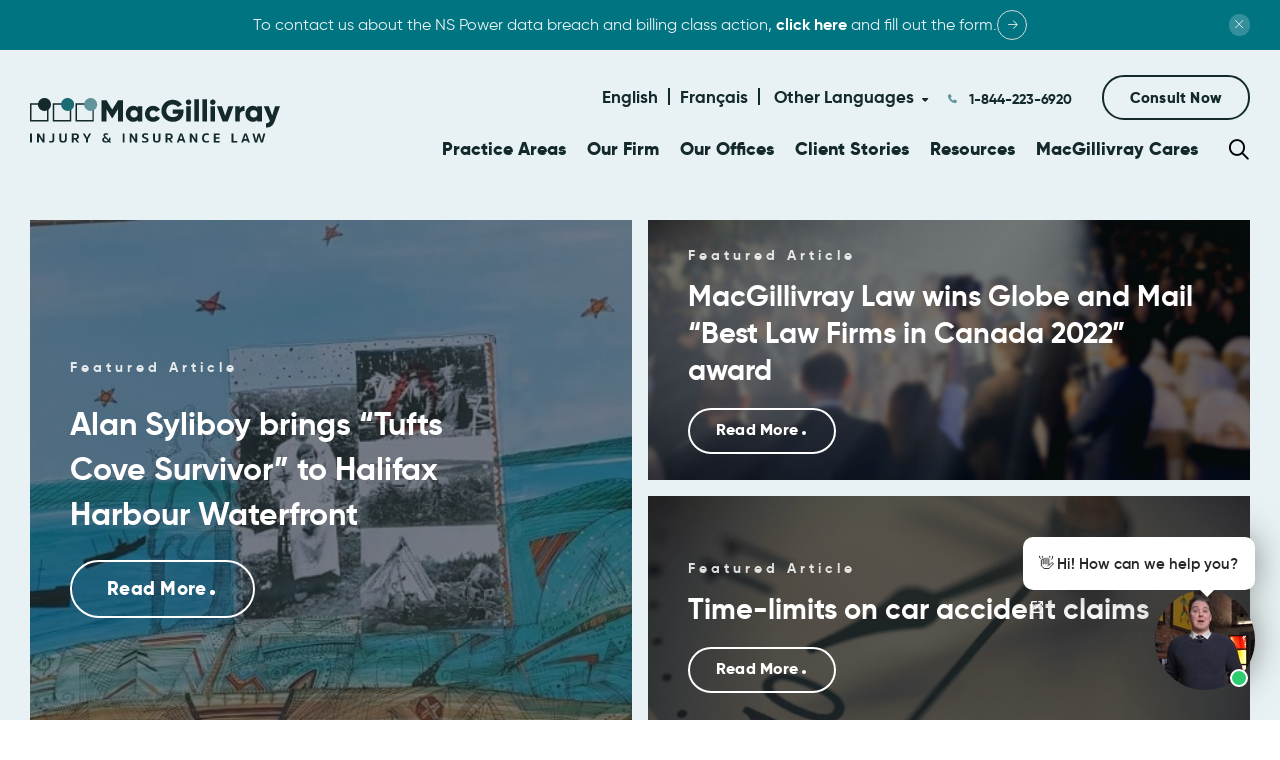

--- FILE ---
content_type: text/html; charset=UTF-8
request_url: https://macgillivraylaw.com/articles/long-term-disability
body_size: 22622
content:

<!DOCTYPE html>
<html lang="en-CA" prefix="og: https://ogp.me/ns#">

<head>
  <meta charset="utf-8">

  
  <meta http-equiv="X-UA-Compatible" content="IE=edge">
  <meta name="viewport" content="width=device-width, initial-scale=1.0, minimum-scale=1, maximum-scale=1">

        <!-- Web Manifest for PWA/Android Support -->
    <link rel="manifest" href="/site.webmanifest">
    <meta name="theme-color" content="#1a365d">

    <!-- Favicons -->
    <link rel="icon" type="image/png" sizes="16x16" href="/favicon-16x16.png">
    <link rel="icon" type="image/png" sizes="32x32" href="/favicon-32x32.png">
    <link rel="icon" type="image/png" sizes="48x48" href="/favicon-48x48.png">

    <link rel="icon" type="image/png" sizes="192x192" href="/favicon-192x192.png">
    <link rel="icon" type="image/png" sizes="512x512" href="/favicon-512x512.png">


    <link rel="icon" type="image/svg+xml" href="/favicon.svg" />
    <link rel="shortcut icon" href="/favicon.ico" />
    <link rel="apple-touch-icon" sizes="180x180" href="/apple-touch-icon.png" />
    <meta name="apple-mobile-web-app-title" content="MacGillivrayLaw " />

  <link rel="stylesheet" href="https://use.typekit.net/mmt5igj.css">

<link rel="stylesheet" href="https://cdnjs.cloudflare.com/ajax/libs/malihu-custom-scrollbar-plugin/3.1.5/jquery.mCustomScrollbar.min.css">

  <script src="https://kit.fontawesome.com/0f95413672.js" crossorigin="anonymous"></script>
  <!-- Google Tag Manager -->
  <script>(function (w, d, s, l, i) {
      w[l] = w[l] || []; w[l].push({
        'gtm.start':
          new Date().getTime(), event: 'gtm.js'
      }); var f = d.getElementsByTagName(s)[0],
        j = d.createElement(s), dl = l != 'dataLayer' ? '&l=' + l : ''; j.async = true; j.src =
          'https://www.googletagmanager.com/gtm.js?id=' + i + dl; f.parentNode.insertBefore(j, f);
    })(window, document, 'script', 'dataLayer', 'GTM-TKKF2T5');</script>
  <!-- End Google Tag Manager -->

  <!-- Google Tag Manager -->
  <script>(function (w, d, s, l, i) {
      w[l] = w[l] || []; w[l].push({
        'gtm.start':
          new Date().getTime(), event: 'gtm.js'
      }); var f = d.getElementsByTagName(s)[0],
        j = d.createElement(s), dl = l != 'dataLayer' ? '&l=' + l : ''; j.async = true; j.src =
          'https://www.googletagmanager.com/gtm.js?id=' + i + dl; f.parentNode.insertBefore(j, f);
    })(window, document, 'script', 'dataLayer', 'GTM-N4DCK6C2');</script>
  <!-- End Google Tag Manager -->

  <!-- Global site tag (gtag.js) - Google Analytics -->
  <script async src="https://www.googletagmanager.com/gtag/js?id=UA-63976601-1"></script>
  <script>
    window.dataLayer = window.dataLayer || [];
    function gtag() { dataLayer.push(arguments); }
    gtag('js', new Date());
    gtag('config', 'AW-863879380');
    gtag('config', 'UA-63976601-1');
  </script>

  <script>
    document.addEventListener('DOMContentLoaded', function () {
      let isDragging = false;
      let startX, startY;

      jQuery(".article").on('mousedown', function (event) {
        isDragging = false;
        startX = event.pageX;
        startY = event.pageY;
      });

      jQuery(".article").on('mousemove', function (event) {
        if (Math.abs(event.pageX - startX) > 5 || Math.abs(event.pageY - startY) > 5) {
          isDragging = true;
        }
      });

      jQuery(".article").on('mouseup', function (event) {
        if (!isDragging) {
          jQuery(this).find("a")[0].click();
        }
      });
    });
  </script>

  <script>
    document.addEventListener('DOMContentLoaded', function () {
      if (window.location.pathname.endsWith('/fr/')) {
        document.body.classList.add('french-version');
      }
    });
  </script>


  
<!-- Search Engine Optimization by Rank Math PRO - https://rankmath.com/ -->
<title>Long Term Disability | MacGillivray Injury &amp; Insurance Law</title>
<meta name="robots" content="follow, index, max-snippet:-1, max-video-preview:-1, max-image-preview:large"/>
<link rel="canonical" href="https://macgillivraylaw.com/articles/long-term-disability" />
<meta property="og:locale" content="en_US" />
<meta property="og:type" content="article" />
<meta property="og:title" content="Long Term Disability | MacGillivray Injury &amp; Insurance Law" />
<meta property="og:url" content="https://macgillivraylaw.com/articles/long-term-disability" />
<meta property="og:site_name" content="MacGillivray Injury &amp; Insurance Law" />
<meta name="twitter:card" content="summary_large_image" />
<meta name="twitter:title" content="Long Term Disability | MacGillivray Injury &amp; Insurance Law" />
<meta name="twitter:label1" content="Posts" />
<meta name="twitter:data1" content="2" />
<script type="application/ld+json" class="rank-math-schema-pro">{"@context":"https://schema.org","@graph":[{"@type":"Organization","@id":"https://macgillivraylaw.com/#organization","name":"Macgillivray Law","url":"https://macgillivraylaw.com","logo":{"@type":"ImageObject","@id":"https://macgillivraylaw.com/#logo","url":"https://macgillivraylaw.com/wp-content/uploads/2022/08/logo.svg","contentUrl":"https://macgillivraylaw.com/wp-content/uploads/2022/08/logo.svg","caption":"MacGillivray Injury &amp; Insurance Law","inLanguage":"en-US","width":"","height":""}},{"@type":"WebSite","@id":"https://macgillivraylaw.com/#website","url":"https://macgillivraylaw.com","name":"MacGillivray Injury &amp; Insurance Law","publisher":{"@id":"https://macgillivraylaw.com/#organization"},"inLanguage":"en-US"},{"@type":"CollectionPage","@id":"https://macgillivraylaw.com/articles/long-term-disability#webpage","url":"https://macgillivraylaw.com/articles/long-term-disability","name":"Long Term Disability | MacGillivray Injury &amp; Insurance Law","isPartOf":{"@id":"https://macgillivraylaw.com/#website"},"inLanguage":"en-US"}]}</script>
<!-- /Rank Math WordPress SEO plugin -->

<link rel='dns-prefetch' href='//cdnjs.cloudflare.com' />
<link rel="alternate" type="application/rss+xml" title="MacGillivray Injury &amp; Insurance Law &raquo; Feed" href="https://macgillivraylaw.com/feed" />
<link rel="alternate" type="application/rss+xml" title="MacGillivray Injury &amp; Insurance Law &raquo; Long Term Disability Category Feed" href="https://macgillivraylaw.com/articles/long-term-disability/feed" />
		<style>
			.lazyload,
			.lazyloading {
				max-width: 100%;
			}
		</style>
		<style id='wp-img-auto-sizes-contain-inline-css'>
img:is([sizes=auto i],[sizes^="auto," i]){contain-intrinsic-size:3000px 1500px}
/*# sourceURL=wp-img-auto-sizes-contain-inline-css */
</style>
<link rel='stylesheet' id='formidable-css' href='https://macgillivraylaw.com/wp-content/plugins/formidable/css/formidableforms1.css?ver=115020' media='all' />
<style id='wp-emoji-styles-inline-css'>

	img.wp-smiley, img.emoji {
		display: inline !important;
		border: none !important;
		box-shadow: none !important;
		height: 1em !important;
		width: 1em !important;
		margin: 0 0.07em !important;
		vertical-align: -0.1em !important;
		background: none !important;
		padding: 0 !important;
	}
/*# sourceURL=wp-emoji-styles-inline-css */
</style>
<link rel='stylesheet' id='css/e2pdf.frontend.global-css' href='https://macgillivraylaw.com/wp-content/plugins/e2pdf/css/e2pdf.frontend.global.css?ver=1.28.14' media='all' />
<link rel='stylesheet' id='mgl-style-css' href='https://macgillivraylaw.com/wp-content/themes/mgl/style.css?ver=445648773' media='all' />
<link rel='stylesheet' id='slick-style-css' href='https://macgillivraylaw.com/wp-content/themes/mgl/css/slick.css?ver=445648773' media='all' />
<link rel='stylesheet' id='selectBox-style-css' href='https://macgillivraylaw.com/wp-content/themes/mgl/css/jquery.selectBox.css?ver=445648773' media='all' />
<link rel='stylesheet' id='resource-page-style-css' href='https://macgillivraylaw.com/wp-content/themes/mgl/css/resources-page.css?ver=445648773' media='all' />
<link rel='stylesheet' id='tablepress-default-css' href='https://macgillivraylaw.com/wp-content/plugins/tablepress/css/build/default.css?ver=3.2.6' media='all' />
<link rel='stylesheet' id='algolia-autocomplete-css' href='https://macgillivraylaw.com/wp-content/plugins/wp-search-with-algolia/css/algolia-autocomplete.css?ver=2.11.1' media='all' />
<script src="https://macgillivraylaw.com/wp-includes/js/jquery/jquery.min.js?ver=3.7.1" id="jquery-core-js"></script>
<script src="https://macgillivraylaw.com/wp-includes/js/jquery/jquery-migrate.min.js?ver=3.4.1" id="jquery-migrate-js"></script>
<script src="https://macgillivraylaw.com/wp-content/plugins/e2pdf/js/e2pdf.frontend.js?ver=1.28.14" id="js/e2pdf.frontend-js"></script>
<script src="https://macgillivraylaw.com/wp-includes/js/underscore.min.js?ver=6.9" id="undescore-min1-js"></script>
<link rel="https://api.w.org/" href="https://macgillivraylaw.com/wp-json/" /><link rel="alternate" title="JSON" type="application/json" href="https://macgillivraylaw.com/wp-json/wp/v2/categories/27" /><link rel="EditURI" type="application/rsd+xml" title="RSD" href="https://macgillivraylaw.com/xmlrpc.php?rsd" />
<meta name="generator" content="WordPress 6.9" />
<link rel="alternate" href="https://macgillivraylaw.com/articles/long-term-disability" hreflang="x-default" />
<script>document.documentElement.className += " js";</script>
		<script>
			document.documentElement.className = document.documentElement.className.replace('no-js', 'js');
		</script>
				<style>
			.no-js img.lazyload {
				display: none;
			}

			figure.wp-block-image img.lazyloading {
				min-width: 150px;
			}

			.lazyload,
			.lazyloading {
				--smush-placeholder-width: 100px;
				--smush-placeholder-aspect-ratio: 1/1;
				width: var(--smush-image-width, var(--smush-placeholder-width)) !important;
				aspect-ratio: var(--smush-image-aspect-ratio, var(--smush-placeholder-aspect-ratio)) !important;
			}

						.lazyload, .lazyloading {
				opacity: 0;
			}

			.lazyloaded {
				opacity: 1;
				transition: opacity 400ms;
				transition-delay: 0ms;
			}

					</style>
				<style>
			.algolia-search-highlight {
				background-color: #fffbcc;
				border-radius: 2px;
				font-style: normal;
			}
		</style>
				<style id="wp-custom-css">
			


@media screen and (max-width: 823px) {
    .ducks-unlimited .intro-section {
        margin-top: 10px !important;
    }
}


@media screen and (max-width: 499px) {
    .ducks-unlimited .intro-section h3 {
          line-height: 1.3;
    margin-bottom: 15px;
    }
}


 		</style>
		
  <script>
    var ALGOLIA_INSIGHTS_SRC = "https://cdn.jsdelivr.net/npm/search-insights@2.4.0/dist/search-insights.min.js";

    !function (e, a, t, n, s, v, i, c) {
      e.AlgoliaAnalyticsObject = s, e[s] = e[s] || function () {
        (e[s].queue = e[s].queue || []).push(arguments)
      }, e[s].version = (n.match(/@([^\/]+)\/?/) || [])[1], i = a.createElement(t), c = a.getElementsByTagName(t)[0],
        i.async = 1, i.src = n, c.parentNode.insertBefore(i, c)
    }(window, document, "script", ALGOLIA_INSIGHTS_SRC, "aa");

    aa('init', {
      appId: 'Y1UE8M4AYT',
      apiKey: 'c8975ed253c82a286ad61d7a6228584c',
    });

  </script>
  <script src="https://code.jquery.com/jquery-3.6.0.min.js"></script>
  <script>
    /*document.addEventListener('DOMContentLoaded', function() {
        setTimeout(function() {
          jQuery('.review-txt p').each(function() {
              var text = jQuery(this).text();
                        if (text.length > 1) {
                            var trimmedText = text.substring(1, text.length-1);
                            console.log(trimmedText);
          jQuery(this).text(trimmedText+'...');
                        }
            });
        }, 5000);
    });*/
  </script>

  <!-- <script src="https://cdnjs.cloudflare.com/ajax/libs/OwlCarousel2/2.3.4/owl.carousel.min.js"></script> -->
  <link href="https://cdnjs.cloudflare.com/ajax/libs/OwlCarousel2/2.3.4/assets/owl.carousel.min.css" rel="stylesheet" />
</head>

<body class="archive category category-long-term-disability category-27 wp-theme-mgl blue_header site-id-1">
  <!-- Google Tag Manager (noscript) -->
  <noscript><iframe data-src="https://www.googletagmanager.com/ns.html?id=GTM-TKKF2T5" height="0" width="0"
      style="display:none;visibility:hidden" src="[data-uri]" class="lazyload" data-load-mode="1"></iframe></noscript>
  <!-- End Google Tag Manager (noscript) -->
  <!-- Google Tag Manager (noscript) -->
  <noscript><iframe data-src="https://www.googletagmanager.com/ns.html?id=GTM-N4DCK6C2" height="0" width="0"
      style="display:none;visibility:hidden" src="[data-uri]" class="lazyload" data-load-mode="1"></iframe></noscript>
  <!-- End Google Tag Manager (noscript) -->
  
  <div class="connect_overlay_bg">
    <span class="connect_close"><span class="fa-light fa-xmark"></span></span>
          <div class="connect-heading">
                  <span>Book a Free Consultation</span>
        <p>Let&#8217;s get started.</p>
      </div>
        <div class="consult_form"> <div class="frm_forms  with_frm_style frm_style_formidable-style" id="frm_form_2_container" >
<form enctype="multipart/form-data" method="post" class="frm-show-form  frm_js_validate  frm_ajax_submit  frm_pro_form " id="form_b7yv0" >
<div class="frm_form_fields ">
<fieldset>
<legend class="frm_screen_reader">Request a free consultation</legend>

<div class="frm_fields_container">
<input type="hidden" name="frm_action" value="create" />
<input type="hidden" name="form_id" value="2" />
<input type="hidden" name="frm_hide_fields_2" id="frm_hide_fields_2" value="" />
<input type="hidden" name="form_key" value="b7yv0" />
<input type="hidden" name="item_meta[0]" value="" />
<input type="hidden" id="frm_submit_entry_2" name="frm_submit_entry_2" value="f545b587c3" /><input type="hidden" name="_wp_http_referer" value="/articles/long-term-disability" /><div id="frm_field_6_container" class="frm_form_field form-field  frm_required_field frm_none_container frm_first frm_half first-name">
    <label for="field_bs9p1" id="field_bs9p1_label" class="frm_primary_label">First name
        <span class="frm_required" aria-hidden="true"></span>
    </label>
    <input  type="text" id="field_bs9p1" name="item_meta[6]" value=""  placeholder="First name" data-reqmsg="First name is required." aria-required="true" data-invmsg="Text is invalid" aria-invalid="false"   />
    
    
</div>
<div id="frm_field_7_container" class="frm_form_field form-field  frm_none_container frm_last frm_half">
    <label for="field_crtxm" id="field_crtxm_label" class="frm_primary_label">Last name
        <span class="frm_required" aria-hidden="true"></span>
    </label>
    <input  type="text" id="field_crtxm" name="item_meta[7]" value=""  placeholder="Last name" data-invmsg="Text is invalid" aria-invalid="false"   />
    
    
</div>
<div id="frm_field_8_container" class="frm_form_field form-field  frm_required_field frm_none_container frm_first frm_half phone">
    <label for="field_hkbl9" id="field_hkbl9_label" class="frm_primary_label">Phone
        <span class="frm_required" aria-hidden="true"></span>
    </label>
    <input type="tel" id="field_hkbl9" name="item_meta[8]" value=""  data-frmmask="000-000-0000" placeholder="Phone" data-reqmsg="Phone is required. Please include area code." aria-required="true" data-invmsg="Phone is invalid" aria-invalid="false" pattern="\d\d\d-\d\d\d-\d\d\d\d$"  />
    
    
</div>
<div id="frm_field_9_container" class="frm_form_field form-field  frm_none_container frm_half frm_last">
    <label for="field_mcu7u" id="field_mcu7u_label" class="frm_primary_label">Email
        <span class="frm_required" aria-hidden="true"></span>
    </label>
    <input type="email" id="field_mcu7u" name="item_meta[9]" value=""  placeholder="E-mail" data-invmsg="Email is invalid" aria-invalid="false"  />
    
    
</div>
<div id="frm_field_11_container" class="frm_form_field form-field  frm_none_container frm_first frm_half">
    <label for="field_i72gq" id="field_i72gq_label" class="frm_primary_label">How did you hear about us
        <span class="frm_required" aria-hidden="true"></span>
    </label>
    		<select name="item_meta[11]" id="field_i72gq"  data-placeholder="How did you hear about us"  placeholder="How did you hear about us" data-invmsg="How did you hear about us is invalid" aria-invalid="false"  >
		<option  class="frm-select-placeholder" value="" data-placeholder="true">How did you hear about us</option><option  value="Internet Search">Internet Search</option><option  value="ChatGPT">ChatGPT</option><option  value="Online TV Ad">Online TV Ad</option><option  value="Google Gemini">Google Gemini</option><option  value="Sports Game">Sports Game</option><option  value="Facebook/Instagram">Facebook/Instagram</option><option  value="Cable/Satellite TV Ad">Cable/Satellite TV Ad</option><option  value="Billboard/Bus Ad">Billboard/Bus Ad</option><option  value="Radio">Radio</option><option  value="A Loved One">A Loved One</option><option  value="Another Lawyer">Another Lawyer</option><option  value="A Healthcare Professional">A Healthcare Professional</option><option  value="Other">Other</option>	</select>
	
    
    
</div>
<div id="frm_field_12_container" class="frm_form_field form-field  frm_none_container frm_last frm_half">
    <label for="field_a9tmu" id="field_a9tmu_label" class="frm_primary_label">Preferred language
        <span class="frm_required" aria-hidden="true"></span>
    </label>
    		<select name="item_meta[12]" id="field_a9tmu"  data-placeholder="Preferred language"  placeholder="Preferred language" data-invmsg="Preferred language is invalid" aria-invalid="false"  >
		<option  class="frm-select-placeholder" value="" data-placeholder="true">Preferred language</option><option  value="English">English</option><option  value="French">French</option><option  value="Punjabi">Punjabi</option><option  value="Urdu">Urdu</option><option  value="Hindi">Hindi</option><option  value="Tagalog">Tagalog</option><option  value="Cebuano/Visayan">Cebuano/Visayan</option><option  value="Turkish">Turkish</option><option  value="American Sign Language">American Sign Language</option><option  value="Afrikaans">Afrikaans</option>	</select>
	
    
    
</div>
<div id="frm_field_13_container" class="frm_form_field form-field  frm_none_container">
    <label for="field_4l71c" id="field_4l71c_label" class="frm_primary_label">Tell us what happened...
        <span class="frm_required" aria-hidden="true"></span>
    </label>
    <textarea name="item_meta[13]" id="field_4l71c" rows="5"  placeholder="Tell us what happened..." data-invmsg="Tell us what happened... is invalid" aria-invalid="false"  ></textarea>
    
    
</div>
<input type="hidden" name="item_meta[16]" id="field_7je2k" value="Can My LTD Insurance Company Force Me Back to Work?"  data-frmval="Can My LTD Insurance Company Force Me Back to Work?"   />
<input type="hidden" name="item_meta[465]" id="field_ynpe8" value=""     />
<input type="hidden" name="item_meta[472]" id="field_e16ai" value="/articles/long-term-disability"  data-frmval="/articles/long-term-disability"   />
<input type="hidden" name="item_meta[474]" id="field_4jmxl" value="18.220.166.215"  data-frmval="18.220.166.215"   />
<div id="frm_field_29_container" class="frm_form_field  custom-valid-msg frm_html_container form-field">Incomplete field(s). Please fix the errors and try submitting again.</div>
<div id="frm_field_457_container" class="frm_form_field form-field ">
	<div class="frm_submit">

<button class="frm_button_submit frm_final_submit" type="submit"   formnovalidate="formnovalidate"><span>Submit</span></button>


</div></div>
</div>
	<input type="hidden" name="item_key" value="" />
			<div id="frm_field_579_container">
			<label for="field_77sn" >
				If you are human, leave this field blank.			</label>
			<input  id="field_77sn" type="text" class="frm_form_field form-field frm_verify" name="item_meta[579]" value=""  />
		</div>
		<input name="frm_state" type="hidden" value="FJO3vIn6LkgkdEx/oDrbIlpPCXsYmHnIgcYQm1ttKj/6ZMLhA+GXPN7+pIbe8ho7" /></div>
</fieldset>
</div>

</form>
</div>
 </div>
  </div>



   
    <section class="header-contact-form">
        <div class="header-contact-form-container">

            <div class="contact-close-wrapper">
                <svg class='cf-close-desktop' width="30" height="29" viewBox="0 0 30 29" fill="none"
                    xmlns="http://www.w3.org/2000/svg">
                    <path d="M22.0713 7.25537L7.92915 21.3975" stroke="white" />
                    <path d="M22.0713 21.3975L7.92916 7.25532" stroke="white" />
                </svg>

                <svg class='cf-close-mobile' width="30" height="29" viewBox="0 0 30 29" fill="none"
                    xmlns="http://www.w3.org/2000/svg">
                    <path d="M22.0713 7.75537L7.92915 21.8975" stroke="white" />
                    <path d="M22.0713 21.8975L7.92916 7.75532" stroke="white" />
                </svg>



            </div>

        </div>

        
        <div class="contact-form-content">
            <h2>Book a Free Consultation</h2>
            <p>We will respond to you within the same business day. </p>

            <a href="tel:1-844-406-8240" class="contact-form-number">
                <div class="cf-icon"><svg width="13" height="13" viewBox="0 0 13 13" fill="none"
                        xmlns="http://www.w3.org/2000/svg">
                        <path
                            d="M12.3248 9.73377C12.3248 9.89133 12.2956 10.097 12.2372 10.3509C12.1789 10.6047 12.1176 10.8046 12.0534 10.9505C11.9309 11.2423 11.5749 11.5516 10.9855 11.8784C10.437 12.176 9.89425 12.3248 9.35738 12.3248C9.19982 12.3248 9.04517 12.3146 8.89345 12.2941C8.74172 12.2737 8.57395 12.2372 8.39013 12.1847C8.20631 12.1322 8.06917 12.0899 7.97872 12.0578C7.88827 12.0257 7.72633 11.9659 7.4929 11.8784C7.25948 11.7908 7.11651 11.7383 7.06399 11.7208C6.4921 11.5165 5.98148 11.2744 5.53214 10.9943C4.79102 10.5332 4.02073 9.90301 3.22125 9.10353C2.42177 8.30405 1.79153 7.53375 1.33052 6.79263C1.05041 6.34329 0.80823 5.83268 0.603984 5.26079C0.586477 5.20827 0.533957 5.0653 0.446423 4.83187C0.358889 4.59845 0.299074 4.43651 0.266978 4.34606C0.234883 4.25561 0.192575 4.11847 0.140054 3.93465C0.0875339 3.75083 0.0510615 3.58306 0.0306369 3.43133C0.0102123 3.2796 0 3.12496 0 2.9674C0 2.43053 0.148808 1.88782 0.446423 1.33927C0.773216 0.749874 1.0825 0.393903 1.37428 0.271355C1.52017 0.207164 1.72004 0.14589 1.97389 0.0875339C2.22774 0.029178 2.43344 0 2.591 0C2.6727 0 2.73398 0.00875339 2.77483 0.0262602C2.87987 0.0612737 3.03451 0.283026 3.23876 0.691518C3.30295 0.802394 3.39048 0.959955 3.50136 1.1642C3.61223 1.36845 3.71436 1.55373 3.80773 1.72004C3.9011 1.88636 3.99155 2.04246 4.07908 2.18835C4.09659 2.21169 4.14765 2.28464 4.23227 2.40718C4.31688 2.52973 4.37961 2.63331 4.42046 2.71793C4.46131 2.80254 4.48174 2.8857 4.48174 2.9674C4.48174 3.08411 4.39858 3.23 4.23227 3.40507C4.06595 3.58014 3.88505 3.74062 3.68956 3.88651C3.49406 4.0324 3.31316 4.18704 3.14684 4.35044C2.98053 4.51383 2.89737 4.64805 2.89737 4.75309C2.89737 4.80561 2.91196 4.87126 2.94114 4.95004C2.97032 5.02882 2.99512 5.08864 3.01554 5.12949C3.03597 5.17034 3.07682 5.24036 3.13809 5.33957C3.19937 5.43877 3.23292 5.49421 3.23876 5.50588C3.68226 6.30536 4.18996 6.99104 4.76185 7.56293C5.33373 8.13482 6.01942 8.64252 6.81889 9.08602C6.83056 9.09186 6.886 9.12541 6.98521 9.18669C7.08441 9.24796 7.15444 9.28881 7.19529 9.30923C7.23614 9.32966 7.29595 9.35446 7.37473 9.38364C7.45351 9.41282 7.51916 9.4274 7.57168 9.4274C7.67673 9.4274 7.81094 9.34425 7.97434 9.17793C8.13774 9.01162 8.29238 8.83071 8.43827 8.63522C8.58416 8.43973 8.74464 8.25883 8.91971 8.09251C9.09478 7.9262 9.24067 7.84304 9.35738 7.84304C9.43908 7.84304 9.52223 7.86346 9.60685 7.90431C9.69146 7.94516 9.79505 8.0079 9.91759 8.09251C10.0401 8.17713 10.1131 8.22819 10.1364 8.2457C10.2823 8.33323 10.4384 8.42368 10.6047 8.51705C10.771 8.61042 10.9563 8.71254 11.1606 8.82342C11.3648 8.9343 11.5224 9.02183 11.6333 9.08602C12.0418 9.29027 12.2635 9.44491 12.2985 9.54995C12.316 9.5908 12.3248 9.65207 12.3248 9.73377Z"
                            fill="#007481" />
                    </svg>

                </div>

                1-844-406-8240
            </a>
        </div>


        <div class="cf-container">
            <div class="cf-input-fields">
                <div class="cf-row-one">
                    <div class="cf-input-wrapper">

                        <div class="cf-input">
                            <label for="name"><span>Name</span> <span
                                    class="cf-star">*</span></label>
                            <input type="text" name="name" id="cf-name" required>

                        </div>
                    </div>

                    <div class="cf-input-wrapper">
                        <div class="cf-input">
                            <label for="phone"><span>Phone</span> <span
                                    class="cf-star">*</span></label>
                            <input type="tel" name="phone" id="cf-phone" required>

                        </div>
                    </div>
                </div>

                <div class="cf-row-two">

                    <div class="cf-input cf-dropdown">
                        <label> Preferred Language </label>
                        <div class="cf-arrow">
                            <svg width="15" height="9" viewBox="0 0 15 9" fill="none" xmlns="http://www.w3.org/2000/svg">
                                <path d="M1.62305 1.5L7.62296 7.5L13.623 1.5" stroke="white" stroke-opacity="0.8"
                                    stroke-width="1.5" stroke-linecap="round" stroke-linejoin="round" />
                            </svg>

                        </div>



                    </div>
                    <div class="cf-dropdown-list list-language">
                                                                                    <div class="dropdown-option">English</div>
                                                            <div class="dropdown-option">French</div>
                                                            <div class="dropdown-option">Punjabi</div>
                                                            <div class="dropdown-option">Urdu</div>
                                                            <div class="dropdown-option">Hindi</div>
                                                            <div class="dropdown-option">Tagalog</div>
                                                            <div class="dropdown-option">Cebuano/Visayan</div>
                                                            <div class="dropdown-option">Turkish</div>
                                                            <div class="dropdown-option">American Sign Language</div>
                                                            <div class="dropdown-option">Arfikaans</div>
                                                                        </div>

                </div>



            </div>

            <!-- <div class="cf-help-container">
                <h3>How can we help?</h3>
                <div class="help-options">

                    <div class="help-option">

                        <input type="radio" name="help-option" id="motor-vehicle" value="motor-vehicle">

                        <label for="motor-vehicle">Motor Vehicle Accident </label>


                    </div>
                    <div class="help-option">

                        <input type="radio" name="help-option" id="long-term-disability-denial"
                            value="long-term-disability-denial">

                        <label for="long-term-disability-denial">Long Term Disability Denial </label>


                    </div>
                    <div class="help-option">

                        <input type="radio" name="help-option" id="injured-in-a-fall" value="injured-in-a-fall">

                        <label for="injured-in-a-fall">Injured in a Fall </label>


                    </div>
                    <div class="help-option">

                        <input type="radio" name="help-option" id="wrongful-death" value="wrongful-death">

                        <label for="wrongful-death">Wrongful Death </label>


                    </div>


                    <div class="help-option">

                        <input type="radio" name="help-option" id="injured-at-fault-of-others"
                            value="injured-at-fault-of-others">

                        <label for="injured-at-fault-of-others">Injured at fault of others </label>


                    </div>

                </div>


                <div class="cf-row-two cf-help-phone">

                    <div class="cf-input cf-dropdown">
                        <label> Selected accident type </label>
                        <div class="cf-arrow">
                            <svg width="15" height="9" viewBox="0 0 15 9" fill="none" xmlns="http://www.w3.org/2000/svg">
                                <path d="M1.62305 1.5L7.62296 7.5L13.623 1.5" stroke="white" stroke-opacity="0.8"
                                    stroke-width="1.5" stroke-linecap="round" stroke-linejoin="round" />
                            </svg>

                        </div>



                    </div>
                    <div class="cf-dropdown-list list-accidents">

                        <div class="dropdown-option">Motor Vehicle Accident </div>
                        <div class="dropdown-option">Long Term Disability Denial</div>
                        <div class="dropdown-option">Injured in a Fall</div>
                        <div class="dropdown-option">Wrongful Death</div>
                        <div class="dropdown-option">Injured at fault of others</div>




                    </div>

                </div>
            </div> -->


            <div class="cf-text-area">
                <label for="message"><span>Tell us what happened...</span> </label>
                <textarea name="message" id="cf-message"></textarea>
            </div>


            <div class="cf-btn cf-btn-submit">
                <input type="hidden" name="CF_HTTP_REFERER" id="CF_HTTP_REFERER" value="" />
                <input type="hidden" name="CF_REQUEST_URI" id="CF_REQUEST_URI" value="/articles/long-term-disability" />
                <input type="hidden" name="CF_REMOTE_ADDR" id="CF_REMOTE_ADDR" value="18.220.166.215" />
                <div class="custom-btn btn-white"><span>Submit <span></div>
            </div>
        </div>

    </section>


    

    <header class="main_header ">


     <div class="ns-popup-container">

      <div class="container-lg ns-popup-container-main">

        <div class="ns-popup-text-wrapper">
          <div class="ns-popup-text-container" onclick="location.href='https://macgillivraylaw.com/data-security'">

                          <div class="ns-popup-description">



                <p>To contact us about the NS Power data breach and billing class action, <a href="https://macgillivraylaw.com/data-security">click here</a> and fill out the form.</p>






              </div>

              <a href="https://macgillivraylaw.com/data-security" class="how-we-help__nav how-we-help__nav-right"><i
                  class="fa-light fa-arrow-right" aria-hidden="true"></i></a>

                      </div>



        </div>

        <div class="ns-popup-close">
          <svg width="9" height="9" viewBox="0 0 9 9" fill="none" xmlns="http://www.w3.org/2000/svg">
            <path d="M7.83105 0.5L0.5 7.83089M0.5 0.5L7.83105 7.83089" stroke="white" stroke-opacity="0.8"
              stroke-linecap="round" stroke-linejoin="round" />
          </svg>

        </div>

      </div>


    </div>

    <div class="container-lg">
      <div class="header flex">
                  <div class="logo"> <span class="logo-pos normal-logo"><a href="https://macgillivraylaw.com"><img
                  src="https://macgillivraylaw.com/wp-content/uploads/2022/08/logo.svg" alt="MacGillivray Law"></a> </span> <span
              class="logo-pos fixed-logo"> <a href="https://macgillivraylaw.com"><img
                  src="https://macgillivraylaw.com/wp-content/uploads/2022/08/logo-sticky.svg" alt="MacGillivray Law"></a>
            </span> </div>
                <div class="hide-in-desktop res-navs">
                      <div class="consultation_btn"> <a href="#" role="button"
                class="button"><span>Consult Now</span></a> </div>
                    <!--<div class="header-search">
            <a href="#" class="search-btn" role="button" title="search-btn" aria-label="search">
              <span class="fa-regular fa-magnifying-glass"></span>
              <span class="fa-light fa-xmark"></span>
            </a>
            <div class="search_form">
              <div class="search_form_container">
                <form role="search" method="get" class="hdrsearch-form" id="searchform"
                  action="">
                  <span class="icon_rel"> <span class="custom_icon"> <span
                        class="fa-regular fa-magnifying-glass"></span></span>
                    <label for="search_field"></label>
                    <input type="text" id="search_field" autofocus class="search-field"
                      placeholder="" value="" name="s">
                  </span> <span class="clear-btn"></span>
                  <input type="submit" name="submit" value="submit">
                </form>
              </div>
            </div>
          </div>-->
        </div>
        <div class="toggle_button flex flex-center"><span class="line line1"></span> <span class="line line2"></span>
          <span class="line line3"></span>
        </div>
        <div class="header_right mobile_menu flex">
                      <div class="header-top">
                              <span class="header_language">
                  <a href="https://macgillivraylaw.com/articles/long-term-disability" title="English" class="current_language" aria-current="page">English</a> <a href="https://macgillivraylaw.com/fr/" title="Français">Français</a>                   <span class="lang">
                    <span class="lang-title">Other Languages</span>
                    <ul class="language_menu"><li id="menu-item-9737" class="menu-item menu-item-type-post_type menu-item-object-page menu-item-9737"><a href="https://macgillivraylaw.com/afrikaans-language" data-ps2id-api="true">Afrikaans</a></li>
<li id="menu-item-9748" class="menu-item menu-item-type-post_type menu-item-object-page menu-item-9748"><a href="https://macgillivraylaw.com/bengali-language" data-ps2id-api="true">বাংলা</a></li>
<li id="menu-item-9757" class="menu-item menu-item-type-post_type menu-item-object-page menu-item-9757"><a href="https://macgillivraylaw.com/cebuano-language" data-ps2id-api="true">Cebuano</a></li>
<li id="menu-item-9688" class="menu-item menu-item-type-post_type menu-item-object-page menu-item-9688"><a href="https://macgillivraylaw.com/chinese-language" data-ps2id-api="true">中文</a></li>
<li id="menu-item-9799" class="menu-item menu-item-type-post_type menu-item-object-page menu-item-9799"><a href="https://macgillivraylaw.com/hindi-language" data-ps2id-api="true">हिंदी</a></li>
<li id="menu-item-9867" class="menu-item menu-item-type-post_type menu-item-object-page menu-item-9867"><a href="https://macgillivraylaw.com/pashto-language" data-ps2id-api="true">پښتو</a></li>
<li id="menu-item-9878" class="menu-item menu-item-type-post_type menu-item-object-page menu-item-9878"><a href="https://macgillivraylaw.com/portuguese-language" data-ps2id-api="true">Português</a></li>
<li id="menu-item-9687" class="menu-item menu-item-type-post_type menu-item-object-page menu-item-9687"><a href="https://macgillivraylaw.com/punjabi-india-language" data-ps2id-api="true">ਪੰਜਾਬੀ</a></li>
<li id="menu-item-9895" class="menu-item menu-item-type-post_type menu-item-object-page menu-item-9895"><a href="https://macgillivraylaw.com/punjabi-pakistan-language" data-ps2id-api="true">پنجابی</a></li>
<li id="menu-item-9926" class="menu-item menu-item-type-post_type menu-item-object-page menu-item-9926"><a href="https://macgillivraylaw.com/spanish-language" data-ps2id-api="true">Español</a></li>
<li id="menu-item-9937" class="menu-item menu-item-type-post_type menu-item-object-page menu-item-9937"><a href="https://macgillivraylaw.com/tagalog-language" data-ps2id-api="true">Tagalog</a></li>
<li id="menu-item-9950" class="menu-item menu-item-type-post_type menu-item-object-page menu-item-9950"><a href="https://macgillivraylaw.com/language-tamil" data-ps2id-api="true">தமிழ்</a></li>
<li id="menu-item-9976" class="menu-item menu-item-type-post_type menu-item-object-page menu-item-9976"><a href="https://macgillivraylaw.com/turkish-language" data-ps2id-api="true">Türkçe</a></li>
<li id="menu-item-9523" class="menu-item menu-item-type-post_type menu-item-object-page menu-item-9523"><a href="https://macgillivraylaw.com/urdu-language" data-ps2id-api="true">اردو</a></li>
</ul></span>
                </span>
              
                              <span class="header_phone"><a href="tel:1-888-434-0398">
                    1-888-434-0398</a></span>
                                <div class="consultation_btn"> <a href="#" role="button"
                      class="button"><span>Consult Now</span></a> </div>
                            </div>
                    <div class="header-btm">
            <nav class="navigation mobile_menu">

                              <ul class="main_menu"><li id="menu-item-60" class="menu-item menu-item-type-post_type menu-item-object-page menu-item-has-children menu-item-60"><a href="https://macgillivraylaw.com/practice-areas" data-ps2id-api="true" aria-haspopup="true" aria-expanded="true">Practice Areas</a>
<ul class="sub-menu">
	<li id="menu-item-1215" class="desktop-hide menu-item menu-item-type-custom menu-item-object-custom menu-item-1215"><a href="/practice-areas" data-ps2id-api="true">Overview</a></li>
	<li id="menu-item-7994" class="menu-item menu-item-type-custom menu-item-object-custom menu-item-has-children menu-item-7994"><a href="#" data-ps2id-api="true">Car Accidents</a>
	<ul class="sub-menu">
		<li id="menu-item-12596" class="menu-item menu-item-type-post_type menu-item-object-page menu-item-12596"><a href="https://macgillivraylaw.com/car-accident-lawyer-nova-scotia" data-ps2id-api="true">Nova Scotia</a></li>
		<li id="menu-item-13298" class="menu-item menu-item-type-post_type menu-item-object-page menu-item-13298"><a href="https://macgillivraylaw.com/car-accident-lawyer-new-brunswick" data-ps2id-api="true">New Brunswick</a></li>
		<li id="menu-item-13321" class="menu-item menu-item-type-post_type menu-item-object-page menu-item-13321"><a href="https://macgillivraylaw.com/car-accident-lawyer-newfoundland" data-ps2id-api="true">Newfoundland and Labrador</a></li>
		<li id="menu-item-13310" class="menu-item menu-item-type-post_type menu-item-object-page menu-item-13310"><a href="https://macgillivraylaw.com/car-accident-lawyer-pei" data-ps2id-api="true">Prince Edward Island</a></li>
	</ul>
</li>
	<li id="menu-item-7995" class="menu-item menu-item-type-custom menu-item-object-custom menu-item-has-children menu-item-7995"><a href="#" data-ps2id-api="true">Motorcycle Accidents</a>
	<ul class="sub-menu">
		<li id="menu-item-7304" class="menu-item menu-item-type-post_type menu-item-object-page menu-item-7304"><a href="https://macgillivraylaw.com/motorcycle-accident-lawyer-nova-scotia" data-ps2id-api="true">Nova Scotia</a></li>
		<li id="menu-item-7303" class="menu-item menu-item-type-post_type menu-item-object-page menu-item-7303"><a href="https://macgillivraylaw.com/motorcycle-accident-lawyer-new-brunswick" data-ps2id-api="true">New Brunswick</a></li>
		<li id="menu-item-7302" class="menu-item menu-item-type-post_type menu-item-object-page menu-item-7302"><a href="https://macgillivraylaw.com/motorcycle-accident-lawyer-newfoundland" data-ps2id-api="true">Newfoundland and Labrador</a></li>
		<li id="menu-item-7301" class="menu-item menu-item-type-post_type menu-item-object-page menu-item-7301"><a href="https://macgillivraylaw.com/motorcycle-accident-lawyer-pei" data-ps2id-api="true">Prince Edward Island</a></li>
	</ul>
</li>
	<li id="menu-item-7454" class="menu-item menu-item-type-post_type menu-item-object-page menu-item-7454"><a href="https://macgillivraylaw.com/truck-accidents" data-ps2id-api="true">Truck Accidents</a></li>
	<li id="menu-item-5447" class="menu-item menu-item-type-post_type menu-item-object-page menu-item-5447"><a href="https://macgillivraylaw.com/off-road-vehicle-accidents" data-ps2id-api="true">ATV, Boat, and Snowmobile Accidents</a></li>
	<li id="menu-item-7614" class="menu-item menu-item-type-custom menu-item-object-custom menu-item-has-children menu-item-7614"><a href="#" data-ps2id-api="true">Bicycle Accidents</a>
	<ul class="sub-menu">
		<li id="menu-item-7618" class="menu-item menu-item-type-post_type menu-item-object-page menu-item-7618"><a href="https://macgillivraylaw.com/bicycle-accident-lawyer-nova-scotia" data-ps2id-api="true">Nova Scotia</a></li>
		<li id="menu-item-7617" class="menu-item menu-item-type-post_type menu-item-object-page menu-item-7617"><a href="https://macgillivraylaw.com/bicycle-accident-lawyer-new-brunswick" data-ps2id-api="true">New Brunswick</a></li>
		<li id="menu-item-7616" class="menu-item menu-item-type-post_type menu-item-object-page menu-item-7616"><a href="https://macgillivraylaw.com/bicycle-accident-lawyer-newfoundland" data-ps2id-api="true">Newfoundland and Labrador</a></li>
		<li id="menu-item-7615" class="menu-item menu-item-type-post_type menu-item-object-page menu-item-7615"><a href="https://macgillivraylaw.com/bicycle-accident-lawyer-pei" data-ps2id-api="true">Prince Edward Island</a></li>
	</ul>
</li>
	<li id="menu-item-7996" class="menu-item menu-item-type-custom menu-item-object-custom menu-item-has-children menu-item-7996"><a href="#" data-ps2id-api="true">Pedestrian Accidents</a>
	<ul class="sub-menu">
		<li id="menu-item-12597" class="menu-item menu-item-type-post_type menu-item-object-page menu-item-12597"><a href="https://macgillivraylaw.com/pedestrian-accident-lawyer-nova-scotia" data-ps2id-api="true">Nova Scotia</a></li>
		<li id="menu-item-7364" class="menu-item menu-item-type-post_type menu-item-object-page menu-item-7364"><a href="https://macgillivraylaw.com/pedestrian-accident-lawyer-new-brunswick" data-ps2id-api="true">New Brunswick</a></li>
		<li id="menu-item-7361" class="menu-item menu-item-type-post_type menu-item-object-page menu-item-7361"><a href="https://macgillivraylaw.com/pedestrian-accident-lawyer-newfoundland" data-ps2id-api="true">Newfoundland and Labrador</a></li>
		<li id="menu-item-7362" class="menu-item menu-item-type-post_type menu-item-object-page menu-item-7362"><a href="https://macgillivraylaw.com/pedestrian-accident-lawyer-pei" data-ps2id-api="true">Prince Edward Island</a></li>
	</ul>
</li>
	<li id="menu-item-9992" class="menu-item menu-item-type-post_type menu-item-object-page menu-item-9992"><a href="https://macgillivraylaw.com/long-term-disability" data-ps2id-api="true">Long Term Disability</a></li>
	<li id="menu-item-3883" class="menu-item menu-item-type-post_type menu-item-object-page menu-item-3883"><a href="https://macgillivraylaw.com/cpp-disability-benefits" data-ps2id-api="true">Canada Pension Plan Disability</a></li>
	<li id="menu-item-8046" class="menu-item menu-item-type-custom menu-item-object-custom menu-item-has-children menu-item-8046"><a href="#" data-ps2id-api="true">Slip and Fall Accidents</a>
	<ul class="sub-menu">
		<li id="menu-item-8050" class="menu-item menu-item-type-post_type menu-item-object-page menu-item-8050"><a href="https://macgillivraylaw.com/saf-accident-lawyer-nova-scotia" data-ps2id-api="true">Nova Scotia</a></li>
		<li id="menu-item-8047" class="menu-item menu-item-type-post_type menu-item-object-page menu-item-8047"><a href="https://macgillivraylaw.com/saf-accident-lawyer-new-brunswick" data-ps2id-api="true">New Brunswick</a></li>
		<li id="menu-item-8048" class="menu-item menu-item-type-post_type menu-item-object-page menu-item-8048"><a href="https://macgillivraylaw.com/saf-accident-lawyer-newfoundland" data-ps2id-api="true">Newfoundland and Labrador</a></li>
		<li id="menu-item-8049" class="menu-item menu-item-type-post_type menu-item-object-page menu-item-8049"><a href="https://macgillivraylaw.com/saf-accident-lawyer-pei" data-ps2id-api="true">Prince Edward Island</a></li>
	</ul>
</li>
	<li id="menu-item-10232" class="menu-item menu-item-type-post_type menu-item-object-page menu-item-10232"><a href="https://macgillivraylaw.com/injuries-caused-by-dogs" data-ps2id-api="true">Dog Bite Injuries</a></li>
	<li id="menu-item-3895" class="menu-item menu-item-type-post_type menu-item-object-page menu-item-3895"><a href="https://macgillivraylaw.com/product-liability" data-ps2id-api="true">Product Liability</a></li>
	<li id="menu-item-3900" class="menu-item menu-item-type-post_type menu-item-object-page menu-item-3900"><a href="https://macgillivraylaw.com/wrongful-death" data-ps2id-api="true">Fatal Accidents/Wrongful Death</a></li>
	<li id="menu-item-14090" class="menu-item menu-item-type-post_type menu-item-object-page menu-item-14090"><a href="https://macgillivraylaw.com/data-security" data-ps2id-api="true">NS Power Class Action</a></li>
</ul>
</li>
<li id="menu-item-75" class="menu-item menu-item-type-custom menu-item-object-custom menu-item-has-children menu-item-75"><a href="#" data-ps2id-api="true" role="button" aria-haspopup="true" aria-expanded="true">Our Firm</a>
<ul class="sub-menu">
	<li id="menu-item-12768" class="menu-item menu-item-type-post_type menu-item-object-page menu-item-12768"><a href="https://macgillivraylaw.com/about-us" data-ps2id-api="true">About Us</a></li>
	<li id="menu-item-822" class="menu-item menu-item-type-post_type menu-item-object-page menu-item-822"><a href="https://macgillivraylaw.com/team-mlo" data-ps2id-api="true">Our People</a></li>
</ul>
</li>
<li id="menu-item-82" class="menu-item menu-item-type-post_type menu-item-object-page menu-item-has-children menu-item-82"><a href="https://macgillivraylaw.com/our-offices" data-ps2id-api="true" aria-haspopup="true" aria-expanded="true">Our Offices</a>
<ul class="sub-menu">
	<li id="menu-item-13379" class="menu-item menu-item-type-post_type menu-item-object-page menu-item-13379"><a href="https://macgillivraylaw.com/our-offices/halifax" data-ps2id-api="true">Halifax</a></li>
	<li id="menu-item-1797" class="menu-item menu-item-type-post_type menu-item-object-page menu-item-1797"><a href="https://macgillivraylaw.com/our-offices/new-glasgow" data-ps2id-api="true">New Glasgow</a></li>
	<li id="menu-item-4328" class="menu-item menu-item-type-post_type menu-item-object-page menu-item-4328"><a href="https://macgillivraylaw.com/our-offices/moncton" data-ps2id-api="true">Moncton</a></li>
	<li id="menu-item-13371" class="menu-item menu-item-type-post_type menu-item-object-page menu-item-13371"><a href="https://macgillivraylaw.com/our-offices/st-johns" data-ps2id-api="true">St. John’s</a></li>
	<li id="menu-item-13360" class="menu-item menu-item-type-post_type menu-item-object-page menu-item-13360"><a href="https://macgillivraylaw.com/our-offices/charlottetown" data-ps2id-api="true">Charlottetown</a></li>
</ul>
</li>
<li id="menu-item-83" class="menu-item menu-item-type-post_type menu-item-object-page menu-item-83"><a href="https://macgillivraylaw.com/client-stories" data-ps2id-api="true">Client Stories</a></li>
<li id="menu-item-84" class="menu-item menu-item-type-taxonomy menu-item-object-category current-category-ancestor menu-item-has-children menu-item-84"><a href="https://macgillivraylaw.com/articles" data-ps2id-api="true" aria-haspopup="true" aria-expanded="true">Resources</a>
<ul class="sub-menu">
	<li id="menu-item-1569" class="menu-item menu-item-type-post_type menu-item-object-page menu-item-1569"><a href="https://macgillivraylaw.com/general-damages-guide" data-ps2id-api="true">General Damages Guide</a></li>
	<li id="menu-item-5731" class="menu-item menu-item-type-post_type menu-item-object-page menu-item-5731"><a href="https://macgillivraylaw.com/injury-claim-calculator" data-ps2id-api="true">Injury Claim Calculator</a></li>
	<li id="menu-item-4220" class="menu-item menu-item-type-post_type menu-item-object-page menu-item-4220"><a href="https://macgillivraylaw.com/personal-injury" data-ps2id-api="true">Personal Injury Guide</a></li>
	<li id="menu-item-1570" class="menu-item menu-item-type-custom menu-item-object-custom menu-item-1570"><a href="https://macgillivraylaw.com/articles" data-ps2id-api="true">Blog</a></li>
	<li id="menu-item-1568" class="menu-item menu-item-type-post_type menu-item-object-page menu-item-1568"><a href="https://macgillivraylaw.com/injury-law-glossary" data-ps2id-api="true">Injury Law Glossary</a></li>
</ul>
</li>
<li id="menu-item-9634" class="menu-item menu-item-type-post_type menu-item-object-page menu-item-has-children menu-item-9634"><a href="https://macgillivraylaw.com/macgillivray-cares" data-ps2id-api="true">MacGillivray Cares</a>
<ul class="sub-menu">
	<li id="menu-item-14739" class="menu-item menu-item-type-post_type menu-item-object-page menu-item-14739"><a href="https://macgillivraylaw.com/energy-board-complaint" data-ps2id-api="true">Energy Board Complaint</a></li>
	<li id="menu-item-12237" class="menu-item menu-item-type-post_type menu-item-object-page menu-item-12237"><a href="https://macgillivraylaw.com/macgillivray-cares/trucks4ducks" data-ps2id-api="true">Conservation Contest</a></li>
	<li id="menu-item-12054" class="menu-item menu-item-type-post_type menu-item-object-page menu-item-12054"><a href="https://macgillivraylaw.com/macgillivray-cares/macgillivray-journeys" data-ps2id-api="true">MacGillivray Journeys</a></li>
</ul>
</li>
</ul>                          </nav>
            <div class="header-search"> <a href="#" class="search-btn" role="button" title="search-btn"
                aria-label="search"> <span class="fa-regular fa-magnifying-glass"></span><span
                  class="fa-light fa-xmark"></span></a>
              <div class="search_form">
                <div class="search_form_container">
                  <form action="https://macgillivraylaw.com" role="search" method="get" class="hdrsearch-form"
                    name="global_search">
                    <span class="icon_rel"> <span class="custom_icon"> <span
                          class="fa-regular fa-magnifying-glass"></span></span>
                      <label for="search">Search:</label>
                      <input type="text" id="search" class="search-field"
                        placeholder="What can we help you find?" value="" name="s">
                    </span> <span class="clear-btn">clear</span>
                    <input type="submit" name="clear" value="clear">
                  </form>
                </div>
              </div>
            </div>
            <div class="menu-bottom-btns hide-in-desktop">
                              <span class="header_phone"><a
                    href="tel:1-888-434-0398">1-888-434-0398</a></span>
                              <span class="consultation_btn"><a href="#" role="button"
                    class="button"><span>Consult Now</span></a></span>
                                            <span class="header_language">
                  <a href="https://macgillivraylaw.com/articles/long-term-disability" title="English" class="current_language" aria-current="page">English</a> <a href="https://macgillivraylaw.com/fr/" title="Français">Français</a>                   <span class="lang"> <span class="lang-title">Other Languages</span>
                    <ul class="language_menu"><li class="menu-item menu-item-type-post_type menu-item-object-page menu-item-9737"><a href="https://macgillivraylaw.com/afrikaans-language" data-ps2id-api="true">Afrikaans</a></li>
<li class="menu-item menu-item-type-post_type menu-item-object-page menu-item-9748"><a href="https://macgillivraylaw.com/bengali-language" data-ps2id-api="true">বাংলা</a></li>
<li class="menu-item menu-item-type-post_type menu-item-object-page menu-item-9757"><a href="https://macgillivraylaw.com/cebuano-language" data-ps2id-api="true">Cebuano</a></li>
<li class="menu-item menu-item-type-post_type menu-item-object-page menu-item-9688"><a href="https://macgillivraylaw.com/chinese-language" data-ps2id-api="true">中文</a></li>
<li class="menu-item menu-item-type-post_type menu-item-object-page menu-item-9799"><a href="https://macgillivraylaw.com/hindi-language" data-ps2id-api="true">हिंदी</a></li>
<li class="menu-item menu-item-type-post_type menu-item-object-page menu-item-9867"><a href="https://macgillivraylaw.com/pashto-language" data-ps2id-api="true">پښتو</a></li>
<li class="menu-item menu-item-type-post_type menu-item-object-page menu-item-9878"><a href="https://macgillivraylaw.com/portuguese-language" data-ps2id-api="true">Português</a></li>
<li class="menu-item menu-item-type-post_type menu-item-object-page menu-item-9687"><a href="https://macgillivraylaw.com/punjabi-india-language" data-ps2id-api="true">ਪੰਜਾਬੀ</a></li>
<li class="menu-item menu-item-type-post_type menu-item-object-page menu-item-9895"><a href="https://macgillivraylaw.com/punjabi-pakistan-language" data-ps2id-api="true">پنجابی</a></li>
<li class="menu-item menu-item-type-post_type menu-item-object-page menu-item-9926"><a href="https://macgillivraylaw.com/spanish-language" data-ps2id-api="true">Español</a></li>
<li class="menu-item menu-item-type-post_type menu-item-object-page menu-item-9937"><a href="https://macgillivraylaw.com/tagalog-language" data-ps2id-api="true">Tagalog</a></li>
<li class="menu-item menu-item-type-post_type menu-item-object-page menu-item-9950"><a href="https://macgillivraylaw.com/language-tamil" data-ps2id-api="true">தமிழ்</a></li>
<li class="menu-item menu-item-type-post_type menu-item-object-page menu-item-9976"><a href="https://macgillivraylaw.com/turkish-language" data-ps2id-api="true">Türkçe</a></li>
<li class="menu-item menu-item-type-post_type menu-item-object-page menu-item-9523"><a href="https://macgillivraylaw.com/urdu-language" data-ps2id-api="true">اردو</a></li>
</ul></span>
                </span>

              

            </div>

          </div>
        </div>
      </div>
  </header>

  <!-- end of main header -->
  <main id="mainContent"><script>
jQuery(document).ready(function() {
    // Check if the URL contains 'search='
    if (window.location.href.indexOf("search=") > -1) {
	console.log()
        // Scroll to the specific section
        jQuery('html, body').animate({
            scrollTop: jQuery('#articles-grid').offset().top
        }, 1000); // Duration in milliseconds
    }
});
</script>

<section class="resource-banner-section pos-relative">
<div class="container-lg">
	<div class="resource-banner-main flex hide-in-mobile hide-in-tab">
		<div class="resource-banner-left post-big">
  			<div class="resources-post pos_relative">
   				<div class="resource-banner-text"> 
					<small>Featured Article</small>
      				<h1>Alan Syliboy brings &#8220;Tufts Cove Survivor&#8221; to Halifax Harbour Waterfront</h1>
      				<a href="https://macgillivraylaw.com/articles/alan-syliboy-brings-tufts-cove-survivor-to-halifax-harbour-waterfront" class="button white"><span>Read More</span></a>
				</div>
      			<div class="resource-banner-image object-fit"><img src="https://macgillivraylaw.com/wp-content/uploads/2022/07/tuftscove-min-min.jpg" alt="Tufts Cove Survivor"></div>  			</div>
		</div>
		<div class="resource-banner-right post-small">
    		<div class="resources-post pos_relative">
      			<div class="resource-banner-text"> 
					<small>Featured Article</small>
        			<h3>MacGillivray Law wins Globe and Mail “Best Law Firms in Canada 2022” award</h3>
        			<a href="https://macgillivraylaw.com/articles/best-law-firms-in-canada-2022-award" class="button white sm"><span>Read More</span></a> 
				</div>
        		<div class="resource-banner-image object-fit"><img src="https://macgillivraylaw.com/wp-content/uploads/2021/11/awards-1.jpg" alt="Best lawyer awards"></div>			</div>
      		<div class="resources-post pos_relative">
        		<div class="resource-banner-text"> 
					<small>Featured Article</small>
          			<h3>Time-limits on car accident claims</h3>
          			<a href="https://macgillivraylaw.com/articles/car-accident-claim-limitations" class="button white sm"><span>Read More</span></a> </div>
          			<div class="resource-banner-image object-fit"><img src="https://macgillivraylaw.com/wp-content/uploads/2021/04/time-limits.jpg" alt="Time-limits on pursuing a car accident claim"></div>      			</div>
    		</div> 
	</div>
    <div class="resource-banner-main  hide-in-desktop">
      <div class="resource-banner-slider">
        <div class="res-banner-slide-row">
          <div class="res-banner-slide">
          <div class="resource-banner-image object-fit"><img src="https://macgillivraylaw.com/wp-content/uploads/2022/07/tuftscove-min-min.jpg" alt="Tufts Cove Survivor"></div>            <div class="resource-banner-text"> <small>Featured Article</small>
              <h3><a href="https://macgillivraylaw.com/articles/alan-syliboy-brings-tufts-cove-survivor-to-halifax-harbour-waterfront">Alan Syliboy brings &#8220;Tufts Cove Survivor&#8221; to Halifax Harbour Waterfront</a></h3>
              <a href="https://macgillivraylaw.com/articles/alan-syliboy-brings-tufts-cove-survivor-to-halifax-harbour-waterfront" class="button white"><span>Read More</span></a> </div>
          </div>
        </div>
        <!-- end of res banner slide row --> 
		  
     
		   <div class="res-banner-slide-row">
          <div class="res-banner-slide">
          <div class="resource-banner-image object-fit"><img src="https://macgillivraylaw.com/wp-content/uploads/2021/11/awards-1.jpg" alt="Best lawyer awards"></div>            <div class="resource-banner-text"> <small>Featured Article</small>
              <h3><a href="https://macgillivraylaw.com/articles/best-law-firms-in-canada-2022-award">MacGillivray Law wins Globe and Mail “Best Law Firms in Canada 2022” award</a></h3>
              <a href="https://macgillivraylaw.com/articles/best-law-firms-in-canada-2022-award" class="button white"><span>Read More</span></a> </div>
          </div>
        </div>
        <!-- end of res banner slide row --> 
         <div class="res-banner-slide-row">
          <div class="res-banner-slide">
          <div class="resource-banner-image object-fit"><img src="https://macgillivraylaw.com/wp-content/uploads/2021/04/time-limits.jpg" alt="Time-limits on pursuing a car accident claim"></div>            <div class="resource-banner-text"> <small>Featured Article</small>
              <h3><a href="https://macgillivraylaw.com/articles/car-accident-claim-limitations">Time-limits on car accident claims</a></h3>
              <a href="https://macgillivraylaw.com/articles/car-accident-claim-limitations" class="button white"><span>Read More</span></a> </div>
          </div>
        </div>
        <!-- end of res banner slide row -->
      </div>
    </div>
  </div>
  </section>
  <section id="articles-grid" class="resources-page-section pos-relative">
    <div class="container">
      <div class="resources-page-main">
        <div class="resources-page-top flex flex-vcenter">
          <div class="resources-title">
            <h2>All Articles</h2>
          </div>
          <form class="resources-categories flex">
            <div class="resources-dropdown form-field">
			<select  name='cat' id='cat' class='postform'>
	<option value='0'>All Categories</option>
	<option class="level-0" value="34">Personal Injury</option>
	<option class="level-0" value="33">Class Action</option>
	<option class="level-0" value="22">Community</option>
	<option class="level-0" value="21">Announcements</option>
	<option class="level-0" value="23">Motor Vehicle Accidents</option>
	<option class="level-0" value="26">Pedestrian Accidents</option>
	<option class="level-0" value="27" selected="selected">Long Term Disability</option>
	<option class="level-0" value="29">Slip and Fall Accidents</option>
	<option class="level-0" value="30">Product Liability</option>
</select>
            <script type="text/javascript">
                var dropdown = document.getElementById("cat");
				//alert(dropdown.options[dropdown.selectedIndex].value);
                function onCatChange() {
                    if ( dropdown.options[dropdown.selectedIndex].value == 0 ) {
                        location.href = "https://macgillivraylaw.com/?cat=4 + /#articles-grid";
                    }
                    if ( dropdown.options[dropdown.selectedIndex].value > 0 ) {
                        location.href = "https://macgillivraylaw.com/?cat="+dropdown.options[dropdown.selectedIndex].value + '/#articles-grid';
                    }
                }
                dropdown.onchange = onCatChange;
            
            </script>
            </div>
            <div class="resources-search form-field pos-relative">
                <input type="search"name="search" id="s" class="article_search" value="" placeholder="Search" autocomplete="off">
			         <input type="submit"  name="submit" value="">   
            </div>
            </form>
        </div>
        <div class="scroll-id-input" id="scroll-id-input">
          		<div id="ajax-load-more" class="more load_more">
                        			<ul class="listing blog_list" id="blog_list" data-path="https://macgillivraylaw.com/wp-content/themes/mgl"
          			data-post-type="post" data-category="27" data-taxonomy="" data-year="" 
          			data-searchblog="" data-month="" data-postsCount="2" 
          			data-pageNumber="" data-author="" data-display-posts="10" 
          			data-post-not-in="2898, 1677, 2163" data-button-text="Show more articles">
          			</ul>
               	</div>
       </div>

    </div>
    </div>
  </section>
  <section class="customizable-cta">
    <div class="container">
      <div class="container-md">
        <div class="customizable-cta-inner flex">
            <div class="customizable-cta-lt"> 
									<small>BOOK A FREE CONSULTATION</small>
				            		<h2>Speak with a lawyer to learn your claim's true value.</h2>
				            </div>
		    				<div class="customizable-cta-rt consultation_btn"> 
						<span class="btn"> <a href="javascript:void(0);" class="button white"><span>Learn More</span></a> </span> 
					</div>
			
        </div>
      </div>
    </div>
  </section>
</div>
</main>
<footer id="main_footer">
	<div class="footer">
		<div class="container">
			<div class="footer_top flex">
				<div class="footer_lt">
					


						<div class="call-phone">
							<a
								href="tel:1-888-434-0398">1-888-434-0398<br>1-888-434-0398</a>
						</div>
											<div class="consultation_btn"><a href="#" class="button"
								role="button"><span>Consult Now</span></a> </div>
										<div class="footer_social-icons below-cta">
						<a class="social-facebook" href="https://www.facebook.com/macgillivraylaw/" target="_blank">
							<svg id="facebook" xmlns="http://www.w3.org/2000/svg" width="7.113" height="14.635"
								viewBox="0 0 7.113 14.635">
								<path id="Path_2643" data-name="Path 2643"
									d="M1.816,14.634V7.767H0V5.3H1.816V3.183C1.816,1.524,2.888,0,5.36,0A15.011,15.011,0,0,1,7.1.1L7.042,2.4S6.287,2.4,5.464,2.4c-.891,0-1.034.411-1.034,1.092V5.3H7.113L7,7.767H4.43v6.867H1.816"
									fill="#007481" />
							</svg>
						</a>
						<a class="social-linkedin"
							href="https://ca.linkedin.com/company/macgillivray-injury-and-insurance-law"
							target="_blank">
							<svg id="linkedin" xmlns="http://www.w3.org/2000/svg" width="14.504" height="13.863"
								viewBox="0 0 14.504 13.863">
								<path id="Path_2644" data-name="Path 2644"
									d="M3.292,13.864V4.51H.183v9.354ZM1.738,3.232A1.621,1.621,0,1,0,1.759,0a1.62,1.62,0,1,0-.041,3.232h.02ZM5.013,13.864H8.122V8.64a2.131,2.131,0,0,1,.1-.759,1.7,1.7,0,0,1,1.6-1.137c1.125,0,1.575.858,1.575,2.115v5H14.5V8.5c0-2.873-1.534-4.21-3.579-4.21A3.1,3.1,0,0,0,8.1,5.866h.021V4.51H5.013c.041.878,0,9.354,0,9.354Z"
									transform="translate(0 0)" fill="#007481" />
							</svg>
						</a>
						<a class="social-instagram" href="https://www.instagram.com/macgillivray_law/" target="_blank">
							<svg id="instagram" xmlns="http://www.w3.org/2000/svg" width="15.317" height="15.318"
								viewBox="0 0 15.317 15.318">
								<g id="Group_771" data-name="Group 771">
									<path id="Path_2645" data-name="Path 2645"
										d="M7.659,0C5.58,0,5.319.01,4.5.046A5.643,5.643,0,0,0,2.642.4a3.75,3.75,0,0,0-1.357.884A3.759,3.759,0,0,0,.4,2.642,5.61,5.61,0,0,0,.046,4.5C.01,5.318,0,5.578,0,7.66S.01,10,.046,10.816A5.642,5.642,0,0,0,.4,12.675a3.921,3.921,0,0,0,2.239,2.24,5.623,5.623,0,0,0,1.859.356c.818.036,1.078.046,3.158.046s2.34-.01,3.157-.046a5.654,5.654,0,0,0,1.86-.356,3.921,3.921,0,0,0,2.239-2.24,5.667,5.667,0,0,0,.356-1.859c.036-.817.046-1.077.046-3.157s-.01-2.341-.046-3.158a5.661,5.661,0,0,0-.356-1.858,3.759,3.759,0,0,0-.884-1.357A3.744,3.744,0,0,0,12.675.4a5.634,5.634,0,0,0-1.86-.356C10,.01,9.738,0,7.657,0h0ZM6.972,1.38H7.66c2.045,0,2.287.007,3.094.044a4.244,4.244,0,0,1,1.423.263,2.376,2.376,0,0,1,.881.573,2.366,2.366,0,0,1,.572.881,4.207,4.207,0,0,1,.263,1.422c.037.807.045,1.049.045,3.093s-.008,2.287-.045,3.094a4.237,4.237,0,0,1-.263,1.422,2.538,2.538,0,0,1-1.454,1.452,4.213,4.213,0,0,1-1.422.264c-.807.036-1.049.045-3.094.045s-2.288-.009-3.1-.045a4.23,4.23,0,0,1-1.422-.264,2.372,2.372,0,0,1-.881-.572,2.374,2.374,0,0,1-.574-.881,4.231,4.231,0,0,1-.263-1.422c-.036-.807-.044-1.049-.044-3.1s.008-2.286.044-3.093a4.237,4.237,0,0,1,.264-1.423,2.376,2.376,0,0,1,.573-.881,2.366,2.366,0,0,1,.881-.572,4.23,4.23,0,0,1,1.422-.264c.707-.033.98-.042,2.408-.043v0Zm4.775,1.271a.919.919,0,1,0,.919.919.919.919,0,0,0-.919-.919ZM7.66,3.726a3.933,3.933,0,1,0,3.934,3.933A3.933,3.933,0,0,0,7.66,3.726Zm0,1.38A2.553,2.553,0,1,1,5.106,7.659,2.553,2.553,0,0,1,7.66,5.106Z"
										fill="#007481" />
								</g>
							</svg>
						</a>
						<a class="social-youtube" href="https://www.youtube.com/user/nslegal" target="_blank">
							<svg id="youtube" xmlns="http://www.w3.org/2000/svg" width="14.787" height="10.387"
								viewBox="0 0 14.787 10.387">
								<g id="Group_772" data-name="Group 772" transform="translate(0 0)">
									<path id="Path_2646" data-name="Path 2646"
										d="M7.441,23.988h.082a40.885,40.885,0,0,1,5.647.31,1.858,1.858,0,0,1,1.308,1.312,8.369,8.369,0,0,1,.2,1.3l.009.1.02.24.007.1c.06.845.067,1.636.068,1.809v.069c0,.179-.009,1.024-.076,1.9l-.007.1-.008.1a9.155,9.155,0,0,1-.217,1.44,1.855,1.855,0,0,1-1.308,1.312,41.875,41.875,0,0,1-5.712.31H7.328c-.286,0-1.467-.006-2.705-.048l-.157-.006-.08,0-.158-.006-.158-.006a14.858,14.858,0,0,1-2.453-.24A1.855,1.855,0,0,1,.308,32.754a9.138,9.138,0,0,1-.217-1.44l-.007-.1-.007-.1Q.007,30.181,0,29.239v-.114c0-.2.009-.885.059-1.643l.006-.1,0-.048.007-.1L.1,27l.009-.1a8.351,8.351,0,0,1,.2-1.3A1.855,1.855,0,0,1,1.617,24.3a15.172,15.172,0,0,1,2.453-.24l.157-.006.159-.006.079,0,.158-.006q1.319-.042,2.64-.047h.178ZM5.915,26.955v4.453l3.842-2.226Z"
										transform="translate(0 -23.988)" fill="#007481" />
								</g>
							</svg>
						</a>
					</div>
				</div>
				<div class="footer_rt flex">
											<div class="footer-menu footer1-of-3">
							<ul class="menu-list"><li id="menu-item-10868" class="menu-item menu-item-type-post_type menu-item-object-page menu-item-10868"><a href="https://macgillivraylaw.com/practice-areas" data-ps2id-api="true">Practice Areas</a></li>
<li id="menu-item-12767" class="menu-item menu-item-type-post_type menu-item-object-page menu-item-12767"><a href="https://macgillivraylaw.com/about-us" data-ps2id-api="true">About Us</a></li>
<li id="menu-item-10871" class="menu-item menu-item-type-post_type menu-item-object-page menu-item-10871"><a href="https://macgillivraylaw.com/our-offices" data-ps2id-api="true">Our Offices</a></li>
<li id="menu-item-10869" class="menu-item menu-item-type-post_type menu-item-object-page menu-item-10869"><a href="https://macgillivraylaw.com/client-stories" data-ps2id-api="true">Client Stories</a></li>
<li id="menu-item-10874" class="menu-item menu-item-type-taxonomy menu-item-object-category current-category-ancestor menu-item-10874"><a href="https://macgillivraylaw.com/articles" data-ps2id-api="true">Resources</a></li>
<li id="menu-item-10873" class="menu-item menu-item-type-post_type menu-item-object-page menu-item-10873"><a href="https://macgillivraylaw.com/macgillivray-cares" data-ps2id-api="true">MacGillivray Cares</a></li>
</ul>							<div class="footer_social-icons below-menu">
								<a class="social-facebook" href="https://www.facebook.com/macgillivraylaw/" target="_blank">
									<svg id="facebook" xmlns="http://www.w3.org/2000/svg" width="7.113" height="14.635"
										viewBox="0 0 7.113 14.635">
										<path id="Path_2643" data-name="Path 2643"
											d="M1.816,14.634V7.767H0V5.3H1.816V3.183C1.816,1.524,2.888,0,5.36,0A15.011,15.011,0,0,1,7.1.1L7.042,2.4S6.287,2.4,5.464,2.4c-.891,0-1.034.411-1.034,1.092V5.3H7.113L7,7.767H4.43v6.867H1.816"
											fill="#007481" />
									</svg>
								</a>
								<a class="social-linkedin"
									href="https://ca.linkedin.com/company/macgillivray-injury-and-insurance-law"
									target="_blank">
									<svg id="linkedin" xmlns="http://www.w3.org/2000/svg" width="14.504" height="13.863"
										viewBox="0 0 14.504 13.863">
										<path id="Path_2644" data-name="Path 2644"
											d="M3.292,13.864V4.51H.183v9.354ZM1.738,3.232A1.621,1.621,0,1,0,1.759,0a1.62,1.62,0,1,0-.041,3.232h.02ZM5.013,13.864H8.122V8.64a2.131,2.131,0,0,1,.1-.759,1.7,1.7,0,0,1,1.6-1.137c1.125,0,1.575.858,1.575,2.115v5H14.5V8.5c0-2.873-1.534-4.21-3.579-4.21A3.1,3.1,0,0,0,8.1,5.866h.021V4.51H5.013c.041.878,0,9.354,0,9.354Z"
											transform="translate(0 0)" fill="#007481" />
									</svg>
								</a>
								<a class="social-youtube" href="https://www.youtube.com/user/nslegal" target="_blank">
									<svg id="youtube" xmlns="http://www.w3.org/2000/svg" width="14.787" height="10.387"
										viewBox="0 0 14.787 10.387">
										<g id="Group_772" data-name="Group 772" transform="translate(0 0)">
											<path id="Path_2646" data-name="Path 2646"
												d="M7.441,23.988h.082a40.885,40.885,0,0,1,5.647.31,1.858,1.858,0,0,1,1.308,1.312,8.369,8.369,0,0,1,.2,1.3l.009.1.02.24.007.1c.06.845.067,1.636.068,1.809v.069c0,.179-.009,1.024-.076,1.9l-.007.1-.008.1a9.155,9.155,0,0,1-.217,1.44,1.855,1.855,0,0,1-1.308,1.312,41.875,41.875,0,0,1-5.712.31H7.328c-.286,0-1.467-.006-2.705-.048l-.157-.006-.08,0-.158-.006-.158-.006a14.858,14.858,0,0,1-2.453-.24A1.855,1.855,0,0,1,.308,32.754a9.138,9.138,0,0,1-.217-1.44l-.007-.1-.007-.1Q.007,30.181,0,29.239v-.114c0-.2.009-.885.059-1.643l.006-.1,0-.048.007-.1L.1,27l.009-.1a8.351,8.351,0,0,1,.2-1.3A1.855,1.855,0,0,1,1.617,24.3a15.172,15.172,0,0,1,2.453-.24l.157-.006.159-.006.079,0,.158-.006q1.319-.042,2.64-.047h.178ZM5.915,26.955v4.453l3.842-2.226Z"
												transform="translate(0 -23.988)" fill="#007481" />
										</g>
									</svg>
								</a>
								<a class="social-instagram" href="https://www.instagram.com/macgillivray_law/"
									target="_blank">
									<svg id="instagram" xmlns="http://www.w3.org/2000/svg" width="15.317" height="15.318"
										viewBox="0 0 15.317 15.318">
										<g id="Group_771" data-name="Group 771">
											<path id="Path_2645" data-name="Path 2645"
												d="M7.659,0C5.58,0,5.319.01,4.5.046A5.643,5.643,0,0,0,2.642.4a3.75,3.75,0,0,0-1.357.884A3.759,3.759,0,0,0,.4,2.642,5.61,5.61,0,0,0,.046,4.5C.01,5.318,0,5.578,0,7.66S.01,10,.046,10.816A5.642,5.642,0,0,0,.4,12.675a3.921,3.921,0,0,0,2.239,2.24,5.623,5.623,0,0,0,1.859.356c.818.036,1.078.046,3.158.046s2.34-.01,3.157-.046a5.654,5.654,0,0,0,1.86-.356,3.921,3.921,0,0,0,2.239-2.24,5.667,5.667,0,0,0,.356-1.859c.036-.817.046-1.077.046-3.157s-.01-2.341-.046-3.158a5.661,5.661,0,0,0-.356-1.858,3.759,3.759,0,0,0-.884-1.357A3.744,3.744,0,0,0,12.675.4a5.634,5.634,0,0,0-1.86-.356C10,.01,9.738,0,7.657,0h0ZM6.972,1.38H7.66c2.045,0,2.287.007,3.094.044a4.244,4.244,0,0,1,1.423.263,2.376,2.376,0,0,1,.881.573,2.366,2.366,0,0,1,.572.881,4.207,4.207,0,0,1,.263,1.422c.037.807.045,1.049.045,3.093s-.008,2.287-.045,3.094a4.237,4.237,0,0,1-.263,1.422,2.538,2.538,0,0,1-1.454,1.452,4.213,4.213,0,0,1-1.422.264c-.807.036-1.049.045-3.094.045s-2.288-.009-3.1-.045a4.23,4.23,0,0,1-1.422-.264,2.372,2.372,0,0,1-.881-.572,2.374,2.374,0,0,1-.574-.881,4.231,4.231,0,0,1-.263-1.422c-.036-.807-.044-1.049-.044-3.1s.008-2.286.044-3.093a4.237,4.237,0,0,1,.264-1.423,2.376,2.376,0,0,1,.573-.881,2.366,2.366,0,0,1,.881-.572,4.23,4.23,0,0,1,1.422-.264c.707-.033.98-.042,2.408-.043v0Zm4.775,1.271a.919.919,0,1,0,.919.919.919.919,0,0,0-.919-.919ZM7.66,3.726a3.933,3.933,0,1,0,3.934,3.933A3.933,3.933,0,0,0,7.66,3.726Zm0,1.38A2.553,2.553,0,1,1,5.106,7.659,2.553,2.553,0,0,1,7.66,5.106Z"
												fill="#007481" />
										</g>
									</svg>
								</a>
							</div>
						</div>
										<!-- end of footer lt -->
					<a class="footer_scroll-to-top" href="#mainContent">
						<svg xmlns="http://www.w3.org/2000/svg" width="13.285" height="7.646"
							viewBox="0 0 13.285 7.646">
							<path id="Path_2642" data-name="Path 2642" d="M5866.646,20748.322l5.229-5.23,5.229,5.23"
								transform="translate(-5865.232 -20742.09)" fill="none" stroke="#fff"
								stroke-linecap="round" stroke-linejoin="round" stroke-width="2" />
						</svg>
					</a>
				</div>
			</div>
		</div>
	</div>
	<div class="footer_btm">
		<hr>
		<div class="container">
			<div class="copyrights">
				<p>
											© Copyright 2026 MacGillivray Injury and Insurance Law. All rights reserved.
										<span class="footer_btm_separator"></span>
					<span><a class="privacy-policy" href="/privacy-policy">Privacy Policy</a></span>
				</p>
			</div>

		</div>
	</div>
</footer>

<script>
				( function() {
					const style = document.createElement( 'style' );
					style.appendChild( document.createTextNode( '#frm_field_579_container {visibility:hidden;overflow:hidden;width:0;height:0;position:absolute;}' ) );
					document.head.appendChild( style );
					document.currentScript?.remove();
				} )();
			</script><script type="speculationrules">
{"prefetch":[{"source":"document","where":{"and":[{"href_matches":"/*"},{"not":{"href_matches":["/wp-*.php","/wp-admin/*","/wp-content/uploads/*","/wp-content/*","/wp-content/plugins/*","/wp-content/themes/mgl/*","/*\\?(.+)"]}},{"not":{"selector_matches":"a[rel~=\"nofollow\"]"}},{"not":{"selector_matches":".no-prefetch, .no-prefetch a"}}]},"eagerness":"conservative"}]}
</script>
<script type="text/javascript">var algolia = {"debug":false,"application_id":"ZR9HWPNRO3","search_api_key":"97c2cf7bb008a4391a5bcf2daf049498","powered_by_enabled":false,"insights_enabled":false,"search_hits_per_page":"10","query":"","indices":{"searchable_posts":{"name":"wp_searchable_posts","id":"searchable_posts","enabled":true,"replicas":[]},"posts_our-people":{"name":"wp_posts_our-people","id":"posts_our-people","enabled":true,"replicas":[]}},"autocomplete":{"sources":[{"index_id":"searchable_posts","index_name":"wp_searchable_posts","label":"All posts","admin_name":"All posts","position":10,"max_suggestions":5,"tmpl_suggestion":"autocomplete-post-suggestion","enabled":true},{"index_id":"posts_our-people","index_name":"wp_posts_our-people","label":"Our People","admin_name":"Our People","position":10,"max_suggestions":5,"tmpl_suggestion":"autocomplete-post-suggestion","enabled":true}],"input_selector":"input[name='s']:not(.no-autocomplete):not(#adminbar-search)"}};</script>
<script type="text/html" id="tmpl-autocomplete-header">
	<div class="autocomplete-header">
		<div class="autocomplete-header-title">{{{ data.label }}}</div>
		<div class="clear"></div>
	</div>
</script>

<script type="text/html" id="tmpl-autocomplete-post-suggestion">
	<a class="suggestion-link" href="{{ data.permalink }}" title="{{ data.post_title }}">
		<# if ( data.images.thumbnail ) { #>
			<img class="suggestion-post-thumbnail" src="{{ data.images.thumbnail.url }}" alt="{{ data.post_title }}">
		<# } #>
		<div class="suggestion-post-attributes">
			<span class="suggestion-post-title">{{{ data._highlightResult.post_title.value }}}</span>
			<# if ( data._snippetResult['content'] ) { #>
				<span class="suggestion-post-content">{{{ data._snippetResult['content'].value }}}</span>
			<# } #>
		</div>
			</a>
</script>

<script type="text/html" id="tmpl-autocomplete-term-suggestion">
	<a class="suggestion-link" href="{{ data.permalink }}" title="{{ data.name }}">
		<svg viewBox="0 0 21 21" width="21" height="21">
			<svg width="21" height="21" viewBox="0 0 21 21">
				<path
					d="M4.662 8.72l-1.23 1.23c-.682.682-.68 1.792.004 2.477l5.135 5.135c.7.693 1.8.688 2.48.005l1.23-1.23 5.35-5.346c.31-.31.54-.92.51-1.36l-.32-4.29c-.09-1.09-1.05-2.06-2.15-2.14l-4.3-.33c-.43-.03-1.05.2-1.36.51l-.79.8-2.27 2.28-2.28 2.27zm9.826-.98c.69 0 1.25-.56 1.25-1.25s-.56-1.25-1.25-1.25-1.25.56-1.25 1.25.56 1.25 1.25 1.25z"
					fill-rule="evenodd"></path>
			</svg>
		</svg>
		<span class="suggestion-post-title">{{{ data._highlightResult.name.value }}}</span>
	</a>
</script>

<script type="text/html" id="tmpl-autocomplete-user-suggestion">
	<a class="suggestion-link user-suggestion-link" href="{{ data.posts_url }}" title="{{ data.display_name }}">
		<# if ( data.avatar_url ) { #>
			<img class="suggestion-user-thumbnail" src="{{ data.avatar_url }}" alt="{{ data.display_name }}">
		<# } #>
		<span class="suggestion-post-title">{{{ data._highlightResult.display_name.value }}}</span>
	</a>
</script>

<script type="text/html" id="tmpl-autocomplete-footer">
	<div class="autocomplete-footer">
		<div class="autocomplete-footer-branding">
			<a href="#" class="algolia-powered-by-link" title="Algolia">
				<svg width="150px" height="25px" viewBox="0 0 572 64"><path fill="#36395A" d="M16 48.3c-3.4 0-6.3-.6-8.7-1.7A12.4 12.4 0 0 1 1.9 42C.6 40 0 38 0 35.4h6.5a6.7 6.7 0 0 0 3.9 6c1.4.7 3.3 1.1 5.6 1.1 2.2 0 4-.3 5.4-1a7 7 0 0 0 3-2.4 6 6 0 0 0 1-3.4c0-1.5-.6-2.8-1.9-3.7-1.3-1-3.3-1.6-5.9-1.8l-4-.4c-3.7-.3-6.6-1.4-8.8-3.4a10 10 0 0 1-3.3-7.9c0-2.4.6-4.6 1.8-6.4a12 12 0 0 1 5-4.3c2.2-1 4.7-1.6 7.5-1.6s5.5.5 7.6 1.6a12 12 0 0 1 5 4.4c1.2 1.8 1.8 4 1.8 6.7h-6.5a6.4 6.4 0 0 0-3.5-5.9c-1-.6-2.6-1-4.4-1s-3.2.3-4.4 1c-1.1.6-2 1.4-2.6 2.4-.5 1-.8 2-.8 3.1a5 5 0 0 0 1.5 3.6c1 1 2.6 1.7 4.7 1.9l4 .3c2.8.2 5.2.8 7.2 1.8 2.1 1 3.7 2.2 4.9 3.8a9.7 9.7 0 0 1 1.7 5.8c0 2.5-.7 4.7-2 6.6a13 13 0 0 1-5.6 4.4c-2.4 1-5.2 1.6-8.4 1.6Zm35.6 0c-2.6 0-4.8-.4-6.7-1.3a13 13 0 0 1-4.7-3.5 17.1 17.1 0 0 1-3.6-10.4v-1c0-2 .3-3.8 1-5.6a13 13 0 0 1 7.3-8.3 15 15 0 0 1 6.3-1.4A13.2 13.2 0 0 1 64 24.3c1 2.2 1.6 4.6 1.6 7.2V34H39.4v-4.3h21.8l-1.8 2.2c0-2-.3-3.7-.9-5.1a7.3 7.3 0 0 0-2.7-3.4c-1.2-.7-2.7-1.1-4.6-1.1s-3.4.4-4.7 1.3a8 8 0 0 0-2.9 3.6c-.6 1.5-.9 3.3-.9 5.4 0 2 .3 3.7 1 5.3a7.9 7.9 0 0 0 2.8 3.7c1.3.8 3 1.3 5 1.3s3.8-.5 5.1-1.3c1.3-1 2.1-2 2.4-3.2h6a11.8 11.8 0 0 1-7 8.7 16 16 0 0 1-6.4 1.2ZM80 48c-2.2 0-4-.3-5.7-1a8.4 8.4 0 0 1-3.7-3.3 9.7 9.7 0 0 1-1.3-5.2c0-2 .5-3.8 1.5-5.2a9 9 0 0 1 4.3-3.1c1.8-.7 4-1 6.7-1H89v4.1h-7.5c-2 0-3.4.5-4.4 1.4-1 1-1.6 2.1-1.6 3.6s.5 2.7 1.6 3.6c1 1 2.5 1.4 4.4 1.4 1.1 0 2.2-.2 3.2-.7 1-.4 1.9-1 2.6-2 .6-1 1-2.4 1-4.2l1.7 2.1c-.2 2-.7 3.8-1.5 5.2a9 9 0 0 1-3.4 3.3 12 12 0 0 1-5.3 1Zm9.5-.7v-8.8h-1v-10c0-1.8-.5-3.2-1.4-4.1-1-1-2.4-1.4-4.2-1.4a142.9 142.9 0 0 0-10.2.4v-5.6a74.8 74.8 0 0 1 8.6-.4c3 0 5.5.4 7.5 1.2s3.4 2 4.4 3.6c1 1.7 1.4 4 1.4 6.7v18.4h-5Zm12.9 0V17.8h5v12.3h-.2c0-4.2 1-7.4 2.8-9.5a11 11 0 0 1 8.3-3.1h1v5.6h-2a9 9 0 0 0-6.3 2.2c-1.5 1.5-2.2 3.6-2.2 6.4v15.6h-6.4Zm34.4 1a15 15 0 0 1-6.6-1.3c-1.9-.9-3.4-2-4.7-3.5a15.5 15.5 0 0 1-2.7-5c-.6-1.7-1-3.6-1-5.4v-1c0-2 .4-3.8 1-5.6a15 15 0 0 1 2.8-4.9c1.3-1.5 2.8-2.6 4.6-3.5a16.4 16.4 0 0 1 13.3.2c2 1 3.5 2.3 4.8 4a12 12 0 0 1 2 6H144c-.2-1.6-1-3-2.2-4.1a7.5 7.5 0 0 0-5.2-1.7 8 8 0 0 0-4.7 1.3 8 8 0 0 0-2.8 3.6 13.8 13.8 0 0 0 0 10.3c.6 1.5 1.5 2.7 2.8 3.6s2.8 1.3 4.8 1.3c1.5 0 2.7-.2 3.8-.8a7 7 0 0 0 2.6-2c.7-1 1-2 1.2-3.2h6.2a11 11 0 0 1-2 6.2 15.1 15.1 0 0 1-11.8 5.5Zm19.7-1v-40h6.4V31h-1.3c0-3 .4-5.5 1.1-7.6a9.7 9.7 0 0 1 3.5-4.8A9.9 9.9 0 0 1 172 17h.3c3.5 0 6 1.1 7.9 3.5 1.7 2.3 2.6 5.7 2.6 10v16.8h-6.4V29.6c0-2.1-.6-3.8-1.8-5a6.4 6.4 0 0 0-4.8-1.8c-2 0-3.7.7-5 2a7.8 7.8 0 0 0-1.9 5.5v17h-6.4Zm63.8 1a12.2 12.2 0 0 1-10.9-6.2 19 19 0 0 1-1.8-7.3h1.4v12.5h-5.1v-40h6.4v19.8l-2 3.5c.2-3.1.8-5.7 1.9-7.7a11 11 0 0 1 4.4-4.5c1.8-1 3.9-1.5 6.1-1.5a13.4 13.4 0 0 1 12.8 9.1c.7 1.9 1 3.8 1 6v1c0 2.2-.3 4.1-1 6a13.6 13.6 0 0 1-13.2 9.4Zm-1.2-5.5a8.4 8.4 0 0 0 7.9-5c.7-1.5 1.1-3.3 1.1-5.3s-.4-3.8-1.1-5.3a8.7 8.7 0 0 0-3.2-3.6 9.6 9.6 0 0 0-9.2-.2 8.5 8.5 0 0 0-3.3 3.2c-.8 1.4-1.3 3-1.3 5v2.3a9 9 0 0 0 1.3 4.8 9 9 0 0 0 3.4 3c1.4.7 2.8 1 4.4 1Zm27.3 3.9-10-28.9h6.5l9.5 28.9h-6Zm-7.5 12.2v-5.7h4.9c1 0 2-.1 2.9-.4a4 4 0 0 0 2-1.4c.4-.7.9-1.6 1.2-2.7l8.6-30.9h6.2l-9.3 32.4a14 14 0 0 1-2.5 5 8.9 8.9 0 0 1-4 2.8c-1.5.6-3.4.9-5.6.9h-4.4Zm9-12.2v-5.2h6.4v5.2H248Z"></path><path fill="#003DFF" d="M534.4 9.1H528a.8.8 0 0 1-.7-.7V1.8c0-.4.2-.7.6-.8l6.5-1c.4 0 .8.2.9.6v7.8c0 .4-.4.7-.8.7zM428 35.2V.8c0-.5-.3-.8-.7-.8h-.2l-6.4 1c-.4 0-.7.4-.7.8v35c0 1.6 0 11.8 12.3 12.2.5 0 .8-.4.8-.8V43c0-.4-.3-.7-.6-.8-4.5-.5-4.5-6-4.5-7zm106.5-21.8H528c-.4 0-.7.4-.7.8v34c0 .4.3.8.7.8h6.5c.4 0 .8-.4.8-.8v-34c0-.5-.4-.8-.8-.8zm-17.7 21.8V.8c0-.5-.3-.8-.8-.8l-6.5 1c-.4 0-.7.4-.7.8v35c0 1.6 0 11.8 12.3 12.2.4 0 .8-.4.8-.8V43c0-.4-.3-.7-.7-.8-4.4-.5-4.4-6-4.4-7zm-22.2-20.6a16.5 16.5 0 0 1 8.6 9.3c.8 2.2 1.3 4.8 1.3 7.5a19.4 19.4 0 0 1-4.6 12.6 14.8 14.8 0 0 1-5.2 3.6c-2 .9-5.2 1.4-6.8 1.4a21 21 0 0 1-6.7-1.4 15.4 15.4 0 0 1-8.6-9.3 21.3 21.3 0 0 1 0-14.4 15.2 15.2 0 0 1 8.6-9.3c2-.8 4.3-1.2 6.7-1.2s4.6.4 6.7 1.2zm-6.7 27.6c2.7 0 4.7-1 6.2-3s2.2-4.3 2.2-7.8-.7-6.3-2.2-8.3-3.5-3-6.2-3-4.7 1-6.1 3c-1.5 2-2.2 4.8-2.2 8.3s.7 5.8 2.2 7.8 3.5 3 6.2 3zm-88.8-28.8c-6.2 0-11.7 3.3-14.8 8.2a18.6 18.6 0 0 0 4.8 25.2c1.8 1.2 4 1.8 6.2 1.7s.1 0 .1 0h.9c4.2-.7 8-4 9.1-8.1v7.4c0 .4.3.7.8.7h6.4a.7.7 0 0 0 .7-.7V14.2c0-.5-.3-.8-.7-.8h-13.5zm6.3 26.5a9.8 9.8 0 0 1-5.7 2h-.5a10 10 0 0 1-9.2-14c1.4-3.7 5-6.3 9-6.3h6.4v18.3zm152.3-26.5h13.5c.5 0 .8.3.8.7v33.7c0 .4-.3.7-.8.7h-6.4a.7.7 0 0 1-.8-.7v-7.4c-1.2 4-4.8 7.4-9 8h-.1a4.2 4.2 0 0 1-.5.1h-.9a10.3 10.3 0 0 1-7-2.6c-4-3.3-6.5-8.4-6.5-14.2 0-3.7 1-7.2 3-10 3-5 8.5-8.3 14.7-8.3zm.6 28.4c2.2-.1 4.2-.6 5.7-2V21.7h-6.3a9.8 9.8 0 0 0-9 6.4 10.2 10.2 0 0 0 9.1 13.9h.5zM452.8 13.4c-6.2 0-11.7 3.3-14.8 8.2a18.5 18.5 0 0 0 3.6 24.3 10.4 10.4 0 0 0 13 .6c2.2-1.5 3.8-3.7 4.5-6.1v7.8c0 2.8-.8 5-2.2 6.3-1.5 1.5-4 2.2-7.5 2.2l-6-.3c-.3 0-.7.2-.8.5l-1.6 5.5c-.1.4.1.8.5 1h.1c2.8.4 5.5.6 7 .6 6.3 0 11-1.4 14-4.1 2.7-2.5 4.2-6.3 4.5-11.4V14.2c0-.5-.4-.8-.8-.8h-13.5zm6.3 8.2v18.3a9.6 9.6 0 0 1-5.6 2h-1a10.3 10.3 0 0 1-8.8-14c1.4-3.7 5-6.3 9-6.3h6.4zM291 31.5A32 32 0 0 1 322.8 0h30.8c.6 0 1.2.5 1.2 1.2v61.5c0 1.1-1.3 1.7-2.2 1l-19.2-17a18 18 0 0 1-11 3.4 18.1 18.1 0 1 1 18.2-14.8c-.1.4-.5.7-.9.6-.1 0-.3 0-.4-.2l-3.8-3.4c-.4-.3-.6-.8-.7-1.4a12 12 0 1 0-2.4 8.3c.4-.4 1-.5 1.6-.2l14.7 13.1v-46H323a26 26 0 1 0 10 49.7c.8-.4 1.6-.2 2.3.3l3 2.7c.3.2.3.7 0 1l-.2.2a32 32 0 0 1-47.2-28.6z"></path></svg>
			</a>
		</div>
	</div>
</script>

<script type="text/html" id="tmpl-autocomplete-empty">
	<div class="autocomplete-empty">
		No results matched your query 		<span class="empty-query">"{{ data.query }}"</span>
	</div>
</script>

<script type="text/javascript">
	window.addEventListener('load', function () {

		/* Initialize Algolia client */
		var client = algoliasearch( algolia.application_id, algolia.search_api_key );

		/**
		 * Algolia hits source method.
		 *
		 * This method defines a custom source to use with autocomplete.js.
		 *
		 * @param object $index Algolia index object.
		 * @param object $params Options object to use in search.
		 */
		var algoliaHitsSource = function( index, params ) {
			return function( query, callback ) {
				index
					.search( query, params )
					.then( function( response ) {
						callback( response.hits, response );
					})
					.catch( function( error ) {
						callback( [] );
					});
			}
		}

		/* Setup autocomplete.js sources */
		var sources = [];
		algolia.autocomplete.sources.forEach( function( config, i ) {
			var suggestion_template = wp.template( config[ 'tmpl_suggestion' ] );
			sources.push( {
				source: algoliaHitsSource( client.initIndex( config[ 'index_name' ] ), {
					hitsPerPage: config[ 'max_suggestions' ],
					attributesToSnippet: [
						'content:10'
					],
					highlightPreTag: '__ais-highlight__',
					highlightPostTag: '__/ais-highlight__'
				} ),
				debounce: config['debounce'],
				templates: {
					header: function () {
						return wp.template( 'autocomplete-header' )( {
							label: _.escape( config[ 'label' ] )
						} );
					},
					suggestion: function ( hit ) {
						if ( hit.escaped === true ) {
							return suggestion_template( hit );
						}
						hit.escaped = true;

						for ( var key in hit._highlightResult ) {
							/* We do not deal with arrays. */
							if ( typeof hit._highlightResult[ key ].value !== 'string' ) {
								continue;
							}
							hit._highlightResult[ key ].value = _.escape( hit._highlightResult[ key ].value );
							hit._highlightResult[ key ].value = hit._highlightResult[ key ].value.replace( /__ais-highlight__/g, '<em>' ).replace( /__\/ais-highlight__/g, '</em>' );
						}

						for ( var key in hit._snippetResult ) {
							/* We do not deal with arrays. */
							if ( typeof hit._snippetResult[ key ].value !== 'string' ) {
								continue;
							}

							hit._snippetResult[ key ].value = _.escape( hit._snippetResult[ key ].value );
							hit._snippetResult[ key ].value = hit._snippetResult[ key ].value.replace( /__ais-highlight__/g, '<em>' ).replace( /__\/ais-highlight__/g, '</em>' );
						}

						return suggestion_template( hit );
					}
				}
			} );

		} );

		/* Setup dropdown menus */
		document.querySelectorAll( algolia.autocomplete.input_selector ).forEach( function( element ) {

			var config = {
				debug: algolia.debug,
				hint: false,
				openOnFocus: true,
				appendTo: 'body',
				templates: {
					empty: wp.template( 'autocomplete-empty' )
				}
			};

			if ( algolia.powered_by_enabled ) {
				config.templates.footer = wp.template( 'autocomplete-footer' );
			}

			/* Instantiate autocomplete.js */
			var autocomplete = algoliaAutocomplete( element, config, sources )
				.on( 'autocomplete:selected', function ( e, suggestion ) {
					/* Redirect the user when we detect a suggestion selection. */
					window.location.href = suggestion.permalink ?? suggestion.posts_url; // Users use the `posts_url` property instead of `permalink`.
				} );

			/* Force the dropdown to be re-drawn on scroll to handle fixed containers. */
			window.addEventListener( 'scroll', function() {
				if ( autocomplete.autocomplete.getWrapper().style.display === "block" ) {
					autocomplete.autocomplete.close();
					autocomplete.autocomplete.open();
				}
			} );
		} );

		var algoliaPoweredLink = document.querySelector( '.algolia-powered-by-link' );
		if ( algoliaPoweredLink ) {
			algoliaPoweredLink.addEventListener( 'click', function( e ) {
				e.preventDefault();
				window.location = "https://www.algolia.com/?utm_source=WordPress&utm_medium=extension&utm_content=" + window.location.hostname + "&utm_campaign=poweredby";
			} );
		}
	});
</script>
<script id="page-scroll-to-id-plugin-script-js-extra">
var mPS2id_params = {"instances":{"mPS2id_instance_0":{"selector":"a[href*='#']:not([href='#'])","autoSelectorMenuLinks":"true","excludeSelector":"a[href^='#tab-'], a[href^='#tabs-'], a[data-toggle]:not([data-toggle='tooltip']), a[data-slide], a[data-vc-tabs], a[data-vc-accordion], a.screen-reader-text.skip-link","scrollSpeed":800,"autoScrollSpeed":"true","scrollEasing":"easeInOutQuint","scrollingEasing":"easeOutQuint","forceScrollEasing":"false","pageEndSmoothScroll":"true","stopScrollOnUserAction":"false","autoCorrectScroll":"false","autoCorrectScrollExtend":"false","layout":"vertical","offset":0,"dummyOffset":"false","highlightSelector":"","clickedClass":"mPS2id-clicked","targetClass":"mPS2id-target","highlightClass":"mPS2id-highlight","forceSingleHighlight":"false","keepHighlightUntilNext":"false","highlightByNextTarget":"false","appendHash":"false","scrollToHash":"true","scrollToHashForAll":"true","scrollToHashDelay":0,"scrollToHashUseElementData":"true","scrollToHashRemoveUrlHash":"false","disablePluginBelow":0,"adminDisplayWidgetsId":"true","adminTinyMCEbuttons":"true","unbindUnrelatedClickEvents":"false","unbindUnrelatedClickEventsSelector":"","normalizeAnchorPointTargets":"false","encodeLinks":"false"}},"total_instances":"1","shortcode_class":"_ps2id"};
//# sourceURL=page-scroll-to-id-plugin-script-js-extra
</script>
<script src="https://macgillivraylaw.com/wp-content/plugins/page-scroll-to-id/js/page-scroll-to-id.min.js?ver=1.7.9" id="page-scroll-to-id-plugin-script-js"></script>
<script src="https://macgillivraylaw.com/wp-content/themes/mgl/js/global-contact-form.js?ver=1.0.0" id="global-contact-form-js"></script>
<script src="https://cdnjs.cloudflare.com/ajax/libs/gsap/3.12.5/gsap.min.js?ver=445648773" id="gsap-js"></script>
<script src="https://cdnjs.cloudflare.com/ajax/libs/gsap/3.12.5/ScrollTrigger.min.js?ver=445648773" id="gsap-scroll-trigger-js"></script>
<script src="https://macgillivraylaw.com/wp-content/themes/mgl/js/custom-script.js?ver=445648773" id="custom-script-js"></script>
<script src="https://macgillivraylaw.com/wp-content/themes/mgl/js/slick.min.js?ver=445648773" id="slick-min-js"></script>
<script src="https://macgillivraylaw.com/wp-content/themes/mgl/js/owl-carousel-custom.js?ver=445648773" id="owl-carousel-custom-js"></script>
<script src="https://macgillivraylaw.com/wp-content/themes/mgl/js/custom-slick.js?ver=445648773" id="custom-slick-js"></script>
<script src="https://macgillivraylaw.com/wp-content/themes/mgl/js/jquery.selectBox.js?ver=445648773" id="selectBox-min-js"></script>
<script src="https://macgillivraylaw.com/wp-content/themes/mgl/js/custom-select.js?ver=445648773" id="custom-selectBox-js"></script>
<script src="https://macgillivraylaw.com/wp-content/themes/mgl/js/secondary-script.js?ver=445648773" id="secondary-script-js"></script>
<script src="https://macgillivraylaw.com/wp-content/themes/mgl/js/load-more.js?ver=445648773" id="load-more-js"></script>
<script src="https://macgillivraylaw.com/wp-includes/js/underscore.min.js?ver=1.13.7" id="underscore-js"></script>
<script src="https://macgillivraylaw.com/wp-content/plugins/page-links-to/dist/new-tab.js?ver=3.3.7" id="page-links-to-js"></script>
<script id="wp-util-js-extra">
var _wpUtilSettings = {"ajax":{"url":"/wp-admin/admin-ajax.php"}};
//# sourceURL=wp-util-js-extra
</script>
<script src="https://macgillivraylaw.com/wp-includes/js/wp-util.min.js?ver=6.9" id="wp-util-js"></script>
<script src="https://macgillivraylaw.com/wp-content/plugins/wp-search-with-algolia/js/algoliasearch/dist/algoliasearch-lite.umd.js?ver=2.11.1" id="algolia-search-js"></script>
<script src="https://macgillivraylaw.com/wp-content/plugins/wp-search-with-algolia/js/autocomplete.js/dist/autocomplete.min.js?ver=2.11.1" id="algolia-autocomplete-js"></script>
<script src="https://macgillivraylaw.com/wp-content/plugins/wp-search-with-algolia/js/autocomplete-noconflict.js?ver=2.11.1" id="algolia-autocomplete-noconflict-js"></script>
<script id="smush-lazy-load-js-before">
var smushLazyLoadOptions = {"autoResizingEnabled":false,"autoResizeOptions":{"precision":5,"skipAutoWidth":true}};
//# sourceURL=smush-lazy-load-js-before
</script>
<script src="https://macgillivraylaw.com/wp-content/plugins/wp-smushit/app/assets/js/smush-lazy-load.min.js?ver=3.23.2" id="smush-lazy-load-js"></script>
<script id="formidable-js-extra">
var frm_js = {"ajax_url":"https://macgillivraylaw.com/wp-admin/admin-ajax.php","images_url":"https://macgillivraylaw.com/wp-content/plugins/formidable/images","loading":"Loading\u2026","remove":"Remove","offset":"4","nonce":"0a97eef007","id":"ID","no_results":"No results match","file_spam":"That file looks like Spam.","calc_error":"There is an error in the calculation in the field with key","empty_fields":"Please complete the preceding required fields before uploading a file.","focus_first_error":"1","include_alert_role":"1","include_resend_email":""};
var frm_password_checks = {"eight-char":{"label":"Eight characters minimum","regex":"/^.{8,}$/","message":"Passwords require at least 8 characters"},"lowercase":{"label":"One lowercase letter","regex":"#[a-z]+#","message":"Passwords must include at least one lowercase letter"},"uppercase":{"label":"One uppercase letter","regex":"#[A-Z]+#","message":"Passwords must include at least one uppercase letter"},"number":{"label":"One number","regex":"#[0-9]+#","message":"Passwords must include at least one number"},"special-char":{"label":"One special character","regex":"/(?=.*[^a-zA-Z0-9])/","message":"Password is invalid"}};
var frmCheckboxI18n = {"errorMsg":{"min_selections":"This field requires a minimum of %1$d selected options but only %2$d were submitted."}};
//# sourceURL=formidable-js-extra
</script>
<script src="https://macgillivraylaw.com/wp-content/plugins/formidable-pro/js/frm.min.js?ver=6.27-jquery" id="formidable-js"></script>
<script id="formidable-js-after">
window.frm_js.repeaterRowDeleteConfirmation = "Are you sure you want to delete this row?";
window.frm_js.datepickerLibrary = "default";
//# sourceURL=formidable-js-after
</script>
<script id="wp-emoji-settings" type="application/json">
{"baseUrl":"https://s.w.org/images/core/emoji/17.0.2/72x72/","ext":".png","svgUrl":"https://s.w.org/images/core/emoji/17.0.2/svg/","svgExt":".svg","source":{"concatemoji":"https://macgillivraylaw.com/wp-includes/js/wp-emoji-release.min.js?ver=6.9"}}
</script>
<script type="module">
/*! This file is auto-generated */
const a=JSON.parse(document.getElementById("wp-emoji-settings").textContent),o=(window._wpemojiSettings=a,"wpEmojiSettingsSupports"),s=["flag","emoji"];function i(e){try{var t={supportTests:e,timestamp:(new Date).valueOf()};sessionStorage.setItem(o,JSON.stringify(t))}catch(e){}}function c(e,t,n){e.clearRect(0,0,e.canvas.width,e.canvas.height),e.fillText(t,0,0);t=new Uint32Array(e.getImageData(0,0,e.canvas.width,e.canvas.height).data);e.clearRect(0,0,e.canvas.width,e.canvas.height),e.fillText(n,0,0);const a=new Uint32Array(e.getImageData(0,0,e.canvas.width,e.canvas.height).data);return t.every((e,t)=>e===a[t])}function p(e,t){e.clearRect(0,0,e.canvas.width,e.canvas.height),e.fillText(t,0,0);var n=e.getImageData(16,16,1,1);for(let e=0;e<n.data.length;e++)if(0!==n.data[e])return!1;return!0}function u(e,t,n,a){switch(t){case"flag":return n(e,"\ud83c\udff3\ufe0f\u200d\u26a7\ufe0f","\ud83c\udff3\ufe0f\u200b\u26a7\ufe0f")?!1:!n(e,"\ud83c\udde8\ud83c\uddf6","\ud83c\udde8\u200b\ud83c\uddf6")&&!n(e,"\ud83c\udff4\udb40\udc67\udb40\udc62\udb40\udc65\udb40\udc6e\udb40\udc67\udb40\udc7f","\ud83c\udff4\u200b\udb40\udc67\u200b\udb40\udc62\u200b\udb40\udc65\u200b\udb40\udc6e\u200b\udb40\udc67\u200b\udb40\udc7f");case"emoji":return!a(e,"\ud83e\u1fac8")}return!1}function f(e,t,n,a){let r;const o=(r="undefined"!=typeof WorkerGlobalScope&&self instanceof WorkerGlobalScope?new OffscreenCanvas(300,150):document.createElement("canvas")).getContext("2d",{willReadFrequently:!0}),s=(o.textBaseline="top",o.font="600 32px Arial",{});return e.forEach(e=>{s[e]=t(o,e,n,a)}),s}function r(e){var t=document.createElement("script");t.src=e,t.defer=!0,document.head.appendChild(t)}a.supports={everything:!0,everythingExceptFlag:!0},new Promise(t=>{let n=function(){try{var e=JSON.parse(sessionStorage.getItem(o));if("object"==typeof e&&"number"==typeof e.timestamp&&(new Date).valueOf()<e.timestamp+604800&&"object"==typeof e.supportTests)return e.supportTests}catch(e){}return null}();if(!n){if("undefined"!=typeof Worker&&"undefined"!=typeof OffscreenCanvas&&"undefined"!=typeof URL&&URL.createObjectURL&&"undefined"!=typeof Blob)try{var e="postMessage("+f.toString()+"("+[JSON.stringify(s),u.toString(),c.toString(),p.toString()].join(",")+"));",a=new Blob([e],{type:"text/javascript"});const r=new Worker(URL.createObjectURL(a),{name:"wpTestEmojiSupports"});return void(r.onmessage=e=>{i(n=e.data),r.terminate(),t(n)})}catch(e){}i(n=f(s,u,c,p))}t(n)}).then(e=>{for(const n in e)a.supports[n]=e[n],a.supports.everything=a.supports.everything&&a.supports[n],"flag"!==n&&(a.supports.everythingExceptFlag=a.supports.everythingExceptFlag&&a.supports[n]);var t;a.supports.everythingExceptFlag=a.supports.everythingExceptFlag&&!a.supports.flag,a.supports.everything||((t=a.source||{}).concatemoji?r(t.concatemoji):t.wpemoji&&t.twemoji&&(r(t.twemoji),r(t.wpemoji)))});
//# sourceURL=https://macgillivraylaw.com/wp-includes/js/wp-emoji-loader.min.js
</script>
<script>
/*<![CDATA[*/
/*]]>*/
</script>
<script>
	jQuery(function () {
		jQuery(".consult_form .frm_final_submit").on('click', function () {

			setTimeout(() => {
				var error_len = jQuery(".frm_error").length;
				if (error_len >= 1) {
					jQuery(".consult_form .custom-valid-msg").show();
				}
			}, 500);

		});
		jQuery(".consult_form .first-name input, .consult_form .phone input").on('blur', function () {
			console.log("consult-form");
			var error_len = jQuery(".frm_error").length;
			//console.log(error_len);
			setTimeout(() => {
				var error_len = jQuery(".frm_error").length;
				if (error_len == 0) {
					jQuery(".consult_form .custom-valid-msg").hide();
				}
			}, 1000);

		});

		jQuery(".common_form .frm_final_submit").on('click', function () {

			setTimeout(() => {
				var error_len = jQuery(".frm_error").length;
				if (error_len >= 1) {
					jQuery(".common_form .custom-valid-msg").show();
				}
			}, 500);

		});
		jQuery(".common_form .first-name input, .common_form .phone input").on('blur', function () {
			setTimeout(() => {
				var error_len = jQuery(".frm_error").length;
				if (error_len == 0) {
					jQuery(".common_form .custom-valid-msg").hide();
				}
			}, 500);


		});

	})
</script>



<script type="text/javascript">
	if (!location.pathname.toLowerCase().includes('team-mlo') && !location.pathname.toLowerCase().includes('our-offices')) {
		(function (i, n, v, o, c, a) {
			i.InvocaTagId = o; var s = n.createElement('script'); s.type = 'text/javascript';
			s.async = true; s.src = ('https:' === n.location.protocol ? 'https://' : 'http://') + v;
			var fs = n.getElementsByTagName('script')[0]; fs.parentNode.insertBefore(s, fs);
		})(window, document, 'solutions.invocacdn.com/js/invoca-latest.min.js', '2997/4175507744');
	}
</script>


<script
	src="https://cdnjs.cloudflare.com/ajax/libs/malihu-custom-scrollbar-plugin/3.1.5/jquery.mCustomScrollbar.concat.min.js"></script>

<script>
	function waitForElement(selector) {
		return new Promise((resolve) => {
			const element = document.querySelector(selector);
			if (element) {
				return resolve(element);
			}

			const observer = new MutationObserver((mutations) => {
				const element = document.querySelector(selector);
				if (element) {
					observer.disconnect();
					resolve(element);
				}
			});

			observer.observe(document.body, {
				childList: true,
				subtree: true
			});
		});
	}

	// Only run on mobile/tablet (767px and below)
	if (window.innerWidth <= 767) {
		waitForElement('#icw--launcher').then((launcher) => {
			const closeButton = document.createElement('div');
			closeButton.id = 'icw--close-btn';
			closeButton.innerHTML = '&times;';
			closeButton.setAttribute('aria-label', 'Close chat');

			closeButton.style.cssText = `
			position: absolute;
			top: -5px;
			left: 10px;
			width: 18px;
			height: 18px;
			border-radius: 5px;
			background-color: rgba(0, 0, 0, 0.25);
			color: white;
			border: none;
			font-size: 20px;
			line-height: 12;
			cursor: pointer;
			display: flex;
			align-items: center;
			justify-content: center;
			z-index: 9999;
			padding-top: 0px;
		`;

			launcher.style.position = 'relative';
			launcher.appendChild(closeButton);

			closeButton.addEventListener('click', (e) => {
				e.stopPropagation();
				const chatWidget = document.querySelector('.icw--launcher--text');
				chatWidget.style.display = 'none';
				closeButton.style.display = 'none';
			});
		});
	}
</script>

</body>

</html>

--- FILE ---
content_type: text/html; charset=UTF-8
request_url: https://macgillivraylaw.com/wp-content/themes/mgl/ajax-load-more.php?postType=post&category=27&author=&taxonomy=&postNotIn=2898%2C%201677%2C%202163&numPosts=10&year=&month=&searchblog=&postsCount=2&pageNumber=1&pageOffset=1
body_size: 80
content:
<div class="resources-page-lists flex">
    <div class="resources-page-list">
            <div class="resources-image pos-relative">
            <a href="https://macgillivraylaw.com/articles/can-insurance-send-me-back-to-work"><picture class="resources-figure object-fit">
                <source srcset="https://macgillivraylaw.com/wp-content/uploads/2024/04/working-tire-change-cover.jpg" media="(min-width: 768px)">
                <img src="https://macgillivraylaw.com/wp-content/uploads/2024/04/working-tire-change-cover.jpg" alt="Resources Post Thumb"> </picture></a>
            </div>
            <div class="resources-text">
              <div class="cat-info"><span><a class="" href="https://macgillivraylaw.com/articles/long-term-disability" title="">Long Term Disability</a></span></div>
              <h5><a href="https://macgillivraylaw.com/articles/can-insurance-send-me-back-to-work">Can My LTD Insurance Company Force Me Back to Work?</a></h5>
              <div class="res-more-btn"><a href="https://macgillivraylaw.com/articles/can-insurance-send-me-back-to-work" class="button white sm"><span>Read More</span></a></div>
            </div>
          </div>
    <div class="resources-page-list">
            <div class="resources-image pos-relative">
            <a href="https://macgillivraylaw.com/articles/why-were-my-ltd-benefits-terminated"><picture class="resources-figure object-fit">
                <source srcset="https://macgillivraylaw.com/wp-content/uploads/2024/02/work-injury.png" media="(min-width: 768px)">
                <img src="https://macgillivraylaw.com/wp-content/uploads/2024/02/work-injury.png" alt="Resources Post Thumb"> </picture></a>
            </div>
            <div class="resources-text">
              <div class="cat-info"><span><a class="" href="https://macgillivraylaw.com/articles/long-term-disability" title="">Long Term Disability</a></span></div>
              <h5><a href="https://macgillivraylaw.com/articles/why-were-my-ltd-benefits-terminated">Why were my LTD benefits terminated?</a></h5>
              <div class="res-more-btn"><a href="https://macgillivraylaw.com/articles/why-were-my-ltd-benefits-terminated" class="button white sm"><span>Read More</span></a></div>
            </div>
          </div>
</div>


--- FILE ---
content_type: text/html;charset=utf-8
request_url: https://pnapi.invoca.net/2997/na.json
body_size: 299
content:
[{"requestId":"+18444068240","status":"processing","message":"A request to support +18444068240 has been made, but is not ready yet","invocaId":"i-cd40f942-5868-4615-c38b-1c0fdb4303bc"},{"requestId":"+18884340398","status":"success","formattedNumber":"844-223-6920","countryCode":"1","nationalNumber":"8442236920","lifetimeInSeconds":300,"overflow":null,"surge":null,"invocaId":"i-cd40f942-5868-4615-c38b-1c0fdb4303bc"},{"type":"settings","metrics":true}]

--- FILE ---
content_type: text/html;charset=utf-8
request_url: https://pnapi.invoca.net/2997/na.json
body_size: 299
content:
[{"requestId":"+18444068240","status":"processing","message":"A request to support +18444068240 has been made, but is not ready yet","invocaId":"i-cd40f942-5868-4615-c38b-1c0fdb4303bc"},{"requestId":"+18884340398","status":"success","formattedNumber":"844-223-6920","countryCode":"1","nationalNumber":"8442236920","lifetimeInSeconds":300,"overflow":null,"surge":null,"invocaId":"i-cd40f942-5868-4615-c38b-1c0fdb4303bc"},{"type":"settings","metrics":true}]

--- FILE ---
content_type: text/css; charset=UTF-8
request_url: https://macgillivraylaw.com/wp-content/themes/mgl/style.css?ver=445648773
body_size: 17345
content:
@charset "utf-8";

/*
Theme Name: 
Theme URI: https://parachutedesign.ca/
Author: 
Author URI: https://parachutedesign.ca/
Description: 
Version: 2022.05.29-01
Text Domain: 
*/

@import url("css/_colors.css");
@import url("css/_header.css?v=5");
@import url("css/_footer.css?v=6");

.clientlogos_main .slick-list .slick-slide img {
  max-height: 125px;
}

/*.clientlogos_main .slick-list .slick-slide {
  display: flex;
  justify-content: center;
}*/

.our-specialist .avatar {
  transform: translate(-50%, -50%);
  transition: transform 450ms ease-in-out;
  -webkit-transition: transform 450ms ease-in-out !important;
  /* For Safari */
}

.nmeet-grid {
  margin-right: 0 !important;
}

.nmeets {
  gap: 8px !important;
}

section.nask-founder {
  padding: 85px 0px 0px 0px !important;
}

.ncontainer {
  padding-bottom: 66px !important;
}

.orphan-faq-wrap .frm_fields_container .frm_primary_label {
  font-family: "gilroy-bold", sans serif;
  font-weight: 400;
}

#icw--preview--close:before {
  z-index: unset !important;
}

.orphan-faq-wrap #frm_form_7_container .frm_pos_top {
  font-weight: 400;
}

.request-consult-lt .call-phone strong {
  padding-top: 2px;
}

/*@keyframes rotateAvatar {
    0%, 7% { transform: rotateZ(0); }
    15% { transform: rotateZ(-13deg); }
    20% { transform: rotateZ(9deg); }
    25% { transform: rotateZ(-10deg); }
    30% { transform: rotateZ(7deg); }
    35% { transform: rotateZ(-2deg); }
    40%, 100% { transform: rotateZ(0); }
}*/

@media only screen and (max-width: 1137px) and (min-width: 1024px) {
  .main_header .header_right {
    width: calc(100% - 242px);
  }

  .main_header .logo {
    width: 220px;
  }

  ul.main_menu>li {
    margin-left: 15px;
  }

  ul.main_menu>li>a {
    font-size: 1rem;
  }
}

.whale-icon img {
  width: 200px;
}

.site-id-5 .whale-icon img {
  width: 300px;
}

@media only screen and (max-width: 1023px) and (min-width: 200px) {
  body .google-review p {
    font-size: 1rem !important;
    line-height: 24px;
  }

  .review-slider .google-review {
    padding: 0px 30px 25px 25px !important;
    margin: 0 !important;
  }

  .google-review .author {
    margin-bottom: 42px !important;
  }

  .what-clients-say .review-slider .google-review {
    width: 305px !important;
  }

  .google-review .custom_date {
    margin-bottom: 5px !important;
  }

  .google-review .review-text-content {
    overflow: hidden;
  }
}

@media only screen and (max-width: 767px) and (min-width: 200px) {
  .whale-icon img {
    width: 180px !important;
  }

  body.site-id-5 .whale-icon img {
    width: 275px !important;
  }

  .specialist_header h2 {
    font-size: 27px !important;
    padding: 0 15%;
    line-height: 32px !important;
  }
}

.specialist_header h2 {
  font-size: 2.25rem;
  line-height: 44px;
}

@media only screen and (max-width: 767px) and (min-width: 200px) {
  .our-people-module .container {
    padding-left: 0px;
  }

  .our-people-module .heading-main.flex {
    padding-left: 20px;
  }

  .our-people-module .slick-list.draggable {
    padding-left: 20px;
  }

  .our-people-module .owl-stage-outer {
    padding-left: 20px;
  }

  .our-values .container {
    padding-left: 0;
  }

  .our-values .short-headings-main {
    padding-left: 20px;
  }

  .our-values .our-values-inner .slick-list {
    padding-left: 20px;
  }
}

.firm-wrap .firm-rt .big-count {
  padding-right: 10px;
  margin-left: -10px;
}

.thumbnail {
  cursor: pointer !important;
}

.main_header .header-top span.header_phone {
  padding-top: 5px;
}

.whale-icon a {
  width: fit-content !important;
}

.whale-icon {
  display: flex !important;
  justify-content: center !important;
}

.google-review p {
  font-size: 1.25rem !important;
  font-weight: 500;
}

.main_header .header-top .consultation_btn a {
  padding: 11px 26px 11px 26px !important;
}

div.frm_description#frm_desc_field_jaqam {
  color: #444444 !important;
  font-family: inherit !important;
  line-height: 31.975px !important;
  font-size: 17px !important;
  letter-spacing: normal !important;
}

.frm_style_sleek-smooth-style.with_frm_style div.frm_description {
  color: #444444 !important;
  font-family: inherit !important;
  line-height: 31.975px !important;
  font-size: 17px !important;
  letter-spacing: normal !important;
}

.call-phone a {
  padding-left: 5px !important;
}

h1.frm_form_title {
  font-size: 24px !important;
}

.officedefaultbanner_address {
  max-width: 600px !important;
}

/*@media only screen and (max-width: 1023px) and (min-width: 200px) {
    .main_header.menu-open .res-navs .header-search a.search-btn {
        //margin-top: 0;
        //color: #081213 !important;
    }
}*/

.overlay-inner-text .overlay-desc span a:hover {
  color: #fff !important;
}

html,
body,
div,
span,
applet,
object,
iframe,
h1,
h2,
h3,
h4,
h5,
h6,
p,
blockquote,
pre,
abbr,
acronym,
address,
big,
cite,
code,
del,
dfn,
em,
font,
ins,
kbd,
q,
s,
samp,
small,
strike,
strong,
sub,
sup,
tt,
var,
dl,
dt,
dd,
ol,
ul,
li,
fieldset,
form,
label,
legend,
table,
caption,
tbody,
tfoot,
thead,
tr,
th,
td {
  border: 0;
  color: inherit;
  font-family: inherit;
  font-size: 100%;
  font-style: inherit;
  font-weight: inherit;
  margin: 0;
  outline: 0;
  padding: 0;
  vertical-align: baseline;
  text-indent: 0;
}

.call-phone {
  display: flex !important;
  align-items: center !important;
}

/*.firm-wrap .firm-rt .big-count{
margin-left: -10px !important;
} */

/* .slick-arrow:hover{
color: #fff !important;
} */

article,
aside,
details,
figcaption,
figure,
footer,
header,
hgroup,
nav,
section {
  display: block;
}

audio,
canvas,
video {
  display: inline-block;
  max-width: 100%;
}

audio::-webkit-media-controls-panel,
video::-webkit-media-controls-panel {
  background-color: #eee3bc;
}

html {
  height: 100%;
  overflow-y: scroll;
  scroll-behavior: smooth;
  -webkit-text-size-adjust: 100%;
  -ms-text-size-adjust: 100%;
  -webkit-font-smoothing: antialiased;
  text-rendering: optimizeLegibility;
}

a {
  color: #196c73;
  text-decoration: none;
  transition: all 0.3s ease-in-out;
  -webkit-transition: all 0.3s ease-in-out;
  -moz-transition: all 0.3s ease-in-out;
  outline: 0;
}

a:hover {
  color: var(--red);
}

h1,
h2,
h3,
h4,
h5,
h6 {
  clear: both;
  margin: 0 0 10px;
  color: var(--mgld-text-17);
  font-family: "gilroy-extrabold", sans-serif;
}

h1 {
  font-size: 5.375rem;
  line-height: 1.22;
  margin-bottom: 26px;
  font-family: "gilroy-bold", sans-serif;
  color: #081213;
}

h2 {
  font-size: 2.625rem;
  line-height: 1.43;
  margin-bottom: 31px;
}

h3 {
  font-size: 2.25rem;
  line-height: 1.56;
  margin-bottom: 16px;
}

h4 {
  font-size: 1.875rem;
  line-height: 1.67;
  margin-bottom: 17px;
}

h5 {
  font-size: 1.438rem;
  line-height: 1.48;
  margin-bottom: 16px;
}

h6 {
  font-size: 1.25rem;
  line-height: 1.4;
  margin-bottom: 16px;
}

address {
  font-style: normal;
  margin-bottom: 24px;
}

abbr[title] {
  border-bottom: 1px dotted #2b2922;
  cursor: help;
}

b,
strong {
  font-family: "gilroy-bold", sans-serif;
}

cite,
dfn,
em,
i {
  font-style: italic;
}

mark,
ins {
  background: #fff9c0;
  text-decoration: none;
}

p {
  margin-bottom: 32px;
}

p:last-child {
  margin-bottom: 0;
}

code,
kbd,
tt,
var,
samp,
pre {
  font-size: 15px;
  -webkit-hyphens: none;
  -moz-hyphens: none;
  -ms-hyphens: none;
  hyphens: none;
  line-height: 1.6;
}

pre {
  border: 1px solid rgba(0, 0, 0, 0.1);
  -webkit-box-sizing: border-box;
  -moz-box-sizing: border-box;
  box-sizing: border-box;
  margin-bottom: 24px;
  max-width: 100%;
  overflow: auto;
  padding: 12px;
  white-space: pre;
  white-space: pre-wrap;
  word-wrap: break-word;
}

blockquote,
q {
  -webkit-hyphens: none;
  -moz-hyphens: none;
  -ms-hyphens: none;
  hyphens: none;
  quotes: none;
}

blockquote {
  font-family: "gilroy-light", sans-serif;
  border-radius: 0;
  border: 0;
  font-size: 1.75rem;
  line-height: 1.71;
  font-style: normal;
  font-weight: normal;
  text-transform: none;
  position: relative;
  padding: 63px 0 0 89px;
  margin: 52px 0 48px;
}

blockquote p {
  margin: 0;
}

blockquote p:before {
  content: "";
  display: block;
  width: 68px;
  height: 68px;
  left: 0;
  top: 0;
  position: absolute;
  background: var(--consultblue);
  border-radius: 50%;
}

blockquote.whitebread {
  padding-top: 0;
  margin: 52px 0;
  padding: 0 60px 0px 30px;
  font-size: 1.063rem;
  line-height: 1.88;
}

blockquote.whitebread p:before {
  display: none;
}

blockquote cite,
blockquote small {
  font-size: 0.75rem;
  font-weight: normal;
  font-style: normal;
  font-stretch: normal;
  line-height: 23px;
  letter-spacing: 1px;
  color: #2b2922;
  margin: 17px 0 0;
}

blockquote em,
blockquote i,
blockquote cite {
  font-style: normal;
}

blockquote strong,
blockquote b {
  font-weight: 400;
}

small {
  display: block;
  line-height: normal;
  /*text-transform: uppercase;*/
  font-family: "gilroy-bold", sans-serif;
  font-size: 14px;
  color: var(--white-85);
  letter-spacing: 4px;
  margin-bottom: 8px;
  width: 100%;
}

big {
  font-size: 125%;
}

sup,
sub {
  font-size: 75%;
  height: 0;
  line-height: 0;
  position: relative;
  vertical-align: baseline;
}

sup {
  bottom: 1ex;
}

sub {
  top: 0.5ex;
}

dl {
  margin-bottom: 24px;
}

dt {
  font-weight: 700;
}

dd {
  margin-bottom: 24px;
}

ul {
  list-style: none;
  margin: 0 0 20px 51px;
}

ul>li {
  margin-bottom: 8px;
  position: relative;
}

section ul>li li,
section ol>li li {
  margin-bottom: 0;
}

ul>li:before {
  content: "";
  width: 5px;
  height: 5px;
  display: block;
  position: absolute;
  top: 14px;
  left: -21px;
  background-color: var(--red);
  border-radius: 50%;
}

li>ul {
  margin: 20px 0 40px 40px !important;
}

ol {
  list-style: none;
  margin: 0 0 43px 51px;
  counter-reset: step-counter;
}

ol>li {
  position: relative;
  margin-bottom: 8px;
  counter-increment: step-counter;
}

ol>li:before {
  display: inline-block;
  text-align: center;
  counter-increment: li;
  content: counter(step-counter) "";
  font-family: "Montserrat", sans-serif;
  margin-left: -33px;
  position: absolute;
  background-color: #f2f8fa;
  border-radius: 50%;
  width: 20px;
  height: 20px;
  font-size: 0.688rem;
  font-weight: 600;
  line-height: 20px;
  margin-top: 2px;
}

li>ol {
  margin: 20px 0 40px 40px !important;
}

ol[style="list-style-type: lower-roman"] li:before,
ol[style="list-style-type: upper-roman"] li:before,
ol[style="list-style-type: alpha"] li:before,
ol[type="a"] li:before,
ol[type="I"] li:before,
ol[type="i"] li:before,
ol[style="list-style-type: lower-alpha"] li:before,
ol[style="list-style-type: upper-alpha"] li:before,
ul[type="a"] li:before,
ul[type="I"] li:before,
ul[type="i"] li:before,
ul[style="list-style-type: lower-roman"] li:before,
ul[style="list-style-type: upper-roman"] li:before,
ul[style="list-style-type: lower-alpha"] li:before,
ul[style="list-style-type: upper-alpha"] li:before,
ol[style="list-style-type: square"] li:before,
ul[style="list-style-type: square"] li:before,
ol[style="list-style-type: none"] li:before,
ul[style="list-style-type: none"] li:before,
li[style="list-style-type: none"]:before,
ol[style="list-style-type: lower-roman;"] li:before,
ol[style="list-style-type: upper-roman;"] li:before,
ol[style="list-style-type: lower-alpha;"] li:before,
ol[style="list-style-type: upper-alpha;"] li:before,
ul[style="list-style-type: lower-roman;"] li:before,
ul[style="list-style-type: upper-roman;"] li:before,
ul[style="list-style-type: lower-alpha;"] li:before,
ul[style="list-style-type: upper-alpha;"] li:before,
ol[style="list-style-type: square;"] li:before,
ul[style="list-style-type: square;"] li:before,
ol[style="list-style-type: none;"] li:before,
ul[style="list-style-type: none;"] li:before,
li[style="list-style-type: none;"]:before {
  display: none;
}

ol[type="a"] li,
ul[type="a"] li {
  list-style-type: lower-alpha;
}

ol[type="I"] li,
ul[type="I"] li {
  list-style-type: upper-roman;
}

img {
  -ms-interpolation-mode: bicubic;
  border: 0;
  vertical-align: middle;
  max-width: 100%;
  height: auto;
  display: block;
}

figure {
  margin: 0;
}

fieldset {
  border: 0 none;
  margin: 0 0 24px;
  padding: 0;
}

legend {
  white-space: normal;
}

button,
input,
select,
textarea {
  -webkit-box-sizing: border-box;
  -moz-box-sizing: border-box;
  box-sizing: border-box;
  font-size: 100%;
  margin: 0;
  max-width: 100%;
  vertical-align: baseline;
}

button,
input {
  line-height: normal;
}

input,
textarea {
  background-image: -webkit-linear-gradient(hsla(0, 0%, 100%, 0), hsla(0, 0%, 100%, 0));
}

button,
html input[type="button"],
input[type="reset"],
input[type="submit"] {
  -webkit-appearance: button;
  cursor: pointer;
}

button[disabled],
input[disabled] {
  cursor: default;
}

input[type="checkbox"],
input[type="radio"] {
  padding: 0;
}

input[type="search"] {
  -webkit-appearance: textfield;
  border-radius: 25px;
  border: solid 1px #dde4e5;
  background: var(--white);
  text-transform: capitalize;
  letter-spacing: normal;
  font-size: 1.063rem;
  font-weight: normal;
  padding: 13px 47px 15px 21px;
  appearance: none;
  -moz-appearance: none;
  -webkit-appearance: none;
}

input[type="search"]::-webkit-search-decoration,
input[type="search"]::-webkit-search-cancel-button,
input[type="search"]::-webkit-search-results-button,
input[type="search"]::-webkit-search-results-decoration {
  display: none;
}

input[type="search"]::-webkit-search-decoration {
  -webkit-appearance: none;
}

button::-moz-focus-inner,
input::-moz-focus-inner {
  border: 0;
  padding: 0;
}

textarea {
  overflow: auto;
  vertical-align: top;
  min-height: 128px;
}

del {
  color: #2b2922;
}

hr {
  display: block;
  border: 0;
  margin: 30px 0;
  background: rgba(0, 58, 85, 0.1);
  height: 1px;
  width: 100%;
}

::selection {
  background-color: #292d31;
  color: #ffffff;
}

::-moz-selection {
  background-color: #292d31;
  color: #ffffff;
}

input,
select,
textarea {
  font-family: "gilroy-regular", sans-serif;
  display: block;
  outline: 0;
  border-radius: 5px;
  box-shadow: none;
  font-size: 1.063rem;
  line-height: normal;
  font-style: normal;
  vertical-align: middle;
  -webkit-appearance: none;
  background-color: var(--white);
  color: var(--mgld-text-17);
  border: solid 1px #dde4e5;
  padding: 18px 21px 20px 21px;
  width: 100%;
}

textarea {
  width: 100%;
  resize: none;
  height: 128px;
}

input:focus,
textarea:focus {
  box-shadow: none;
  outline: 0;
}

input[type="button"],
input[type="reset"],
input[type="submit"],
button[type="submit"],
.common_form .frm_style_formidable-style.with_frm_style .frm_submit button[type="submit"],
.frm_style_formidable-style.with_frm_style .frm_submit button[type="submit"],
.with_frm_style .frm_loading_form .frm_button_submit {
  position: relative;
  font-family: "gilroy-extrabold", sans-serif;
  height: auto;
  border-radius: 30px;
  background-color: transparent;
  letter-spacing: 0.25px;
  box-shadow: none;
  display: inline-block;
  color: var(--blue) !important;
  font-size: 1.188rem;
  line-height: normal;
  padding: 14px 35px 15px 35px;
  vertical-align: middle;
  text-decoration: none;
  outline: 0;
  transition: all 0.3s ease-in-out;
  -webkit-transition: all 0.3s ease-in-out;
  -moz-transition: all 0.3s ease-in-out;
  cursor: pointer;
  text-align: center;
  border: solid 2px #13292b;
  margin: 0;
}

input[type="button"]:active,
input[type="reset"]:active,
input[type="submit"]:active,
button[type="submit"]:active,
input[type="button"]:hover,
input[type="button"]:focus,
button[type="submit"]:focus,
button[type="submit"]:hover,
input[type="reset"]:hover,
input[type="reset"]:focus,
input[type="submit"]:hover,
input[type="submit"]:focus,
.common_form .frm_style_formidable-style.with_frm_style .frm_submit button[type="submit"]:hover,
.frm_style_formidable-style.with_frm_style .frm_submit button[type="submit"]:hover,
.with_frm_style .frm_loading_form .frm_button_submit:hover {
  color: var(--white) !important;
  border: solid 2px var(--mgld-hoverbtnblue);
}

input[type="submit"] {
  background-image: url("images/search.svg") !important;
  background-repeat: no-repeat !important;
  position: absolute;
  right: 22px;
  top: -2px;
  bottom: 0;
  padding: 0 !important;
  width: 17px;
  height: 18px;
  margin: auto;
  background-color: transparent !important;
  border: 0 none;
  border-radius: 0;
}

::-webkit-input-placeholder {
  font-size: 1.063rem;
  color: var(--consultblue) !important;
  font-family: "gilroy-regular", sans-serif;
  opacity: 1;
}

:-moz-placeholder {
  font-size: 1.063rem;
  color: var(--consultblue) !important;
  font-family: "gilroy-regular", sans-serif;
  opacity: 1;
}

::-moz-placeholder {
  font-size: 1.063rem;
  color: var(--consultblue) !important;
  font-family: "gilroy-regular", sans-serif;
  opacity: 1;
}

:-ms-input-placeholder {
  font-size: 1.063rem;
  color: var(--consultblue) !important;
  font-family: "gilroy-regular", sans-serif;
  opacity: 1;
}

.search-field {
  width: 100%;
}

.search-submit {
  display: none;
}

button,
.button {
  position: relative;
  font-family: "gilroy-extrabold", sans-serif;
  height: auto;
  border-radius: 30px;
  background-color: transparent;
  letter-spacing: 0.25px;
  box-shadow: none;
  display: inline-block;
  color: var(--blue);
  font-size: 1.188rem;
  line-height: normal;
  padding: 14px 38px 15px 35px;
  vertical-align: middle;
  text-decoration: none;
  outline: 0;
  transition: all 0.3s ease-in-out;
  -webkit-transition: all 0.3s ease-in-out;
  -moz-transition: all 0.3s ease-in-out;
  cursor: pointer;
  text-align: center;
  border: solid 2px #13292b;
}

button:hover,
.button:hover {
  color: #fff;
}

.button span,
button span {
  z-index: 2;
  position: relative;
}

.button span:after,
button span:after {
  background: var(--red);
  width: 5px;
  height: 5px;
  border-radius: 50%;
  display: inline-block;
  content: "";
  margin-left: 4px;
}

button a {
  position: relative;
  z-index: 1;
}

button:hover a {
  color: #fff;
}

.button:before,
button:before {
  content: "";
  position: absolute;
  bottom: -2px;
  left: 0;
  width: 0%;
  height: calc(100% + 4px);
  transition: all 0.5s;
  border-radius: 30px;
  z-index: -1;
}

.button:hover:before,
button:hover:before {
  width: calc(100% + 4px);
  background-color: var(--mgld-hoverbtnblue);
  left: -2px;
  bottom: -2px;
  z-index: 1;
}

.button.sm {
  font-size: 1rem;
  padding: 9px 28px 12px 26px;
}

.button.sm span::after {
  width: 4px;
  height: 4px;
}

button.white,
.button.white {
  background: transparent;
  color: var(--white);
  border: solid 2px var(--white);
}

button.white:hover,
.button.white:hover {
  color: var(--blue);
  border: solid 2px var(--white);
}

button.white:hover span:after,
.button.white:hover span:after {
  background: var(--blue);
}

.button.white span:after {
  background: var(--white);
}

.button.white:hover:before {
  width: calc(100% + 4px);
  background-color: var(--white);
  z-index: 1;
}

.alignleft {
  float: left;
}

.alignright {
  float: right;
}

.aligncenter {
  display: block;
  margin-left: auto;
  margin-right: auto;
  text-align: center;
}

blockquote.alignleft,
figure.wp-caption.alignleft,
img.alignleft {
  margin: 10px 54px 24px 0;
}

.wp-caption.alignleft {
  margin: 7px 32px 30px 0;
}

blockquote.alignright,
figure.wp-caption.alignright,
img.alignright {
  margin: 10px 0 24px 54px;
}

.wp-caption.alignright {
  margin: 7px 0 30px 32px;
}

blockquote.aligncenter,
img.aligncenter,
.wp-caption.aligncenter {
  margin-top: 15px;
  margin-bottom: 40px;
}

img.alignnone {
  margin: 44px 0 40px;
  display: block;
  clear: both;
}

table,
th,
td {
  border: 0 none;
  font-size: 1.125rem;
}

table {
  border-collapse: separate;
  border-spacing: 0;
  border-width: 1px;
  margin: 67px 0 50px;
  width: 100%;
}

table tbody tr td:first-child {
  padding-left: 0;
  text-align: left;
  font-size: 1.125rem;
  width: 20%;
  font-family: "gilroy-semibold";
}

table thead tr th:first-child {
  text-align: left;
  padding-left: 0;
}

table tbody img {
  margin: 0 auto;
}

caption,
th,
td {
  text-align: left;
}

th {
  font-family: "gilroy-semibold", sans-serif;
  border-width: 0;
  padding: 12px 7px 20px;
  text-align: center;
  border-bottom: solid 1px rgba(0, 58, 85, 0.1);
  line-height: normal;
}

td {
  border-width: 0;
  padding: 27px 18px 29px;
  text-align: center;
  border-bottom: solid 1px rgba(0, 58, 85, 0.1);
}

th:first-child {
  text-align: left;
}

tr:last-child td {
  border-bottom: 0;
}

.clearfix {
  clear: both;
  display: block;
}

.clearAfter:after {
  content: "";
  display: block;
  clear: both;
}

* {
  box-sizing: border-box;
  -webkit-box-sizing: border-box;
  -moz-box-sizing: border-box;
  /*  -webkit-backface-visibility: hidden;
  -moz-backface-visibility: hidden;
  -ms-backface-visibility: hidden;
  backface-visibility: hidden;*/
}

@font-face {
  font-family: "gilroy-bold";
  src: url("fonts/gilroy-bold-webfont.woff2") format("woff2"), url("fonts/gilroy-bold-webfont.woff") format("woff");
  font-weight: normal;
  font-style: normal;
}

@font-face {
  font-family: "gilroy-extrabold";
  src: url("fonts/gilroy-extrabold-webfont.woff2") format("woff2"), url("fonts/gilroy-extrabold-webfont.woff") format("woff");
  font-weight: normal;
  font-style: normal;
}

@font-face {
  font-family: "gilroy-light";
  src: url("fonts/gilroy-light-webfont.woff2") format("woff2"), url("fonts/gilroy-light-webfont.woff") format("woff");
  font-weight: normal;
  font-style: normal;
}

@font-face {
  font-family: "gilroy-medium";
  src: url("fonts/gilroy-medium-webfont.woff2") format("woff2"), url("fonts/gilroy-medium-webfont.woff") format("woff");
  font-weight: normal;
  font-style: normal;
}

@font-face {
  font-family: "gilroy-regular";
  src: url("fonts/gilroy-regular-webfont.woff2") format("woff2"), url("fonts/gilroy-regular-webfont.woff") format("woff");
  font-weight: normal;
  font-style: normal;
}

@font-face {
  font-family: "gilroy-semibold";
  src: url("fonts/gilroy-semibold-webfont.woff2") format("woff2"), url("fonts/gilroy-semibold-webfont.woff") format("woff");
  font-weight: normal;
  font-style: normal;
}

*:lang(el) .content-container b,
.content-container strong {
  font-family: "gilroy-bold", sans-serif;
  font-weight: bold;
}

*:lang(el) .language_menu li#menu-item-9501 a,
*:lang(el) .lang-title {
  font-weight: bold;
}

body {
  font-family: "gilroy-light", sans-serif;
  color: var(--mgld-text-17);
  font-size: 1.063rem;
  line-height: 1.88;
  font-weight: normal;
  font-style: normal;
  letter-spacing: normal;
  overflow-x: hidden;
  position: relative;
  width: 100%;
}

.hide {
  display: none;
}

/*#main {
  transform: none;
  overflow: hidden;
  position: relative;
  float: left;
  width: 100%;
  flex: 1 0 auto;
}*/
#mainContent {
  clear: both;
  position: relative;
  float: left;
  width: 100%;
  overflow: hidden;
}

.container-lg {
  max-width: 1700px;
  padding: 0 70px;
  margin: 0 auto;
}

.container {
  max-width: 1360px;
  margin: 0 auto;
  width: 100%;
}

.container-md {
  max-width: 1124px;
  margin: 0 auto;
  width: 100%;
}

.container-sm {
  max-width: 887px;
  margin: 0 auto;
  width: 100%;
}

.btn {
  display: block;
}

h1 a,
h2 a,
h3 a,
h4 a,
h5 a,
h6 a {
  color: var(--mgld-text-17);
}

h1 a:hover,
h2 a:hover,
h3 a:hover,
h4 a:hover,
h5 a:hover,
h6 a:hover {
  color: var(--red);
}

.h1 {
  display: block;
  color: #081213;
  font-size: 5.375rem;
  font-family: "gilroy-bold", sans-serif;
  line-height: normal;
  margin: 0 0 12px 0;
}

.h2 {
  display: block;
  font-size: 2.625rem;
  line-height: 1.43;
  margin-bottom: 31px;
}

.default-banner-section {
  float: left;
  width: 100%;
  z-index: 1;
  position: relative;
  padding: 170px 0 0 0;
}

.general-default-article-section .frm_forms.frm_style_formidable-style.with_frm_style .frm_form_field .frm_opt_container {
  display: flex;
  flex-wrap: wrap;
  width: 100%;
  gap: 2rem;
  align-items: center;
}

.general-default-article-section .frm_forms.frm_style_formidable-style.with_frm_style .frm_form_field .frm_opt_container input[type="checkbox"] {
  width: 40px;
  min-width: 40px;
  height: 40px;
  padding: 0;
  cursor: pointer;
}

.general-default-article-section .frm_forms.frm_style_formidable-style.with_frm_style .frm_form_field .frm_opt_container input[type="checkbox"]::before {
  margin: 13px 0 0 13px;
}

.general-default-article-section .frm_forms.frm_style_formidable-style.with_frm_style .frm_form_field .frm_opt_container input[type="radio"] {
  width: 40px;
  height: 40px;
  padding: 0;
  cursor: pointer;
  border-radius: 50%;
}

.general-default-article-section .frm_forms.frm_style_formidable-style.with_frm_style .frm_form_field .frm_opt_container input[type="radio"]::before {
  margin: 13px 0 0 13px;
}

.hero-banner-main {
  margin: 0 auto;
  width: 100%;
  min-height: 405px;
  padding: 10px 0 62px;
}

.hero-banner-main h1 {
  color: var(--white);
  margin-bottom: 8px;
  padding-right: 14px;
}

.whale-icon a {
  display: block;
}

.whale-icon a:hover {
  opacity: 0.5;
}

.navi-arrow i {
  display: block;
}

.navi-arrow i:hover {
  opacity: 0.5;
}

/*single client stories*/

/* .hero-banner-main h1:after { background: var(--red); width: 15px; height: 15px; border-radius: 50%; display: inline-block; content: ""; margin-left: 14px; } */
.hero-banner-text h1 sub {
  color: var(--red);
  font-size: 80px;
  top: 0ex;
}

.hero-banner-main h1.no-sudocode::after {
  display: none;
}

.hero-banner-main p {
  font-family: "gilroy-light", sans-serif;
  font-size: 1.188rem;
  margin-bottom: 28px;
  line-height: 1.79;
  color: var(--white);
  max-width: 650px;
}

.hero-banner-main p:last-child {
  margin: 0;
}

.hero-banner-main small {
  margin-bottom: 22px;
  text-transform: uppercase;
}

.hero-banner-main small a {
  color: var(--white-50);
}

.hero-banner-main small a:hover {
  color: var(--red);
}

.default-banner-section.no-banner {
  background: var(--mgld-nobg);
}

.default-banner-section.no-banner small {
  color: var(--consultblue);
}

.default-banner-section.no-banner .hero-banner-main {
  padding: 5px 0 100px 0;
}

.default-banner-section.no-banner .hero-banner-text {
  position: relative;
  padding: 101px 0 107px 191px;
}

.default-banner-section.no-banner .hero-banner-text h1 {
  color: #081213;
}

.default-banner-section.no-banner .hero-banner-text p {
  color: var(--mgld-text-17);
  max-width: 650px;
}

.default-banner-section.no-banner .hero-banner-main.lg-outline {
  padding: 5px 0 100px 0;
}

.default-banner-section.no-banner .hero-banner-main.lg-outline .hero-banner-text {
  position: relative;
  padding: 101px 0 107px 191px;
}

.default-banner-section.no-banner .hero-banner-main.lg-outline .hero-banner-text:before {
  content: "";
  width: 515px;
  border: 25px solid var(--white);
  position: absolute;
  left: 0;
  top: 0;
  z-index: -1;
  height: 100%;
  display: inline-block;
  bottom: 0;
  margin: auto;
  box-sizing: border-box;
}

.default-banner-section.no-banner .hero-banner-main.sm-outline {
  padding: 0 0 56px 4px;
}

.default-banner-section.no-banner .hero-banner-main.sm-outline .hero-banner-text {
  position: relative;
  padding: 94px 0 97px 109px;
}

.default-banner-section.no-banner .hero-banner-main.sm-outline .hero-banner-text:before {
  width: 341px;
  border: 20px solid var(--white);
  content: "";
  position: absolute;
  left: 0;
  top: 0;
  z-index: -1;
  height: 100%;
  display: inline-block;
  bottom: 0;
  margin: auto;
  box-sizing: border-box;
}

.default-banner-section.split-banner {
  background: var(--mgld-nobg);
}

.default-banner-section.split-banner small {
  color: var(--consultblue);
}

.default-banner-section.split-banner .hero-banner-main {
  padding: 59px 0 59px 118px;
}

.default-banner-section.split-banner .banner-lt {
  width: 50%;
  flex-grow: 1;
  padding: 5px 0 0 0;
}

.default-banner-section.split-banner .hero-banner-text {
  position: relative;
}

.default-banner-section.split-banner .hero-banner-text h1 {
  color: #081213;
  margin-bottom: 4px;
}

.default-banner-section.split-banner .hero-banner-text h1:after {
  display: none;
}

.default-banner-section.split-banner .hero-banner-text p {
  color: var(--mgld-text-17);
  max-width: 650px;
  margin-bottom: 27px;
}

.default-banner-section.split-banner .banner-top {
  margin-bottom: 71px;
}

.default-banner-section.split-banner .banner-btm {
  max-width: 414px;
  width: 100%;
}

.default-banner-section.split-banner .banner-rt {
  max-width: 600px;
  position: relative;
  width: 50%;
}

.default-banner-section.split-banner .banner-thumb-wrap {
  position: absolute;
  right: 0;
}

.default-banner-section.split-banner .banner-thumb-wrap .image-one {
  max-width: 455px;
}

.default-banner-section.split-banner .banner-thumb-wrap .image-two {
  max-width: 315px;
  position: relative;
  left: -69%;
  top: -1px;
}

.default-banner-section.split-banner .banner-thumb-wrap .image-two .anim-circle {
  width: 137px;
  height: 137px;
  right: -68px;
  top: -68px;
}

.banner-bg {
  top: 0;
  left: 0;
  width: 100%;
  height: 100%;
  position: absolute;
  z-index: 1;
}

.banner-bg:after {
  content: "";
  background: rgb(8, 18, 19);
  background: linear-gradient(0deg, rgba(8, 18, 19, 0) 26%, rgb(8, 18, 19) 100%);
  opacity: 0.55;
  width: 100%;
  height: 100%;
  position: absolute;
  left: 0;
  top: 0;
  display: block;
  z-index: 1;
}

.banner-bg:before {
  content: "";
  background: rgb(8, 18, 19);
  background-image: linear-gradient(0deg, rgba(8, 18, 19, 0) 26%, rgb(8, 18, 19) 100%);
  opacity: 0.7;
  width: 100%;
  height: 100%;
  position: absolute;
  left: 0;
  top: 0;
  display: block;
  z-index: 1;
}

.banner-bg img {
  width: 100%;
  height: 100%;
  font-family: "object-fit: cover;";
  object-fit: cover;
  -o-object-fit: cover;
  object-position: 0 0;
  -o-object-position: 0 0;
  position: relative;
  z-index: -1;
}

.hero-banner-main {
  position: relative;
  z-index: 2;
}

.pos-relative {
  position: relative;
}

figure.object-fit {
  width: 100%;
  height: 100%;
  display: block;
}

picture.object-fit {
  width: 100%;
  height: 100%;
  display: block;
}

.object-fit img {
  width: 100%;
  height: 100%;
  font-family: "object-fit: cover;";
  object-fit: cover;
  -o-object-fit: cover;
  object-position: 50% 50%;
  -o-object-position: 50% 50%;
}

.default-banner-section .hero-banner-text small span:first-child {
  margin-left: 0;
}

.flex {
  display: -webkit-box;
  display: -moz-box;
  display: -ms-flexbox;
  display: -webkit-flex;
  display: flex;
  flex-wrap: wrap;
  width: 100%;
}

.flex-vcenter {
  -webkit-box-align: center;
  -moz-box-align: center;
  -ms-flex-align: center;
  -webkit-align-items: center;
  align-items: center;
}

.flex-content-center {
  -ms-justify-content: center;
  -moz-justify-content: center;
  -webkit-justify-content: center;
  justify-content: center;
}

.flex-center {
  -webkit-box-align: center;
  -moz-box-align: center;
  -ms-flex-align: center;
  -webkit-align-items: center;
  align-items: center;
  -ms-justify-content: center;
  -moz-justify-content: center;
  -webkit-justify-content: center;
  justify-content: center;
}

.flex-nowrap {
  flex-wrap: nowrap;
}

.table {
  display: table;
  width: 100%;
  height: 100%;
}

.table-cell {
  display: table-cell;
  vertical-align: middle;
}

img.mobile {
  display: none;
}

.slick-arrow {
  width: auto;
  top: 50%;
  transform: translateY(-50%);
  left: 0;
  right: 0;
  position: absolute;
  display: flex;
  align-items: center;
  justify-content: center;
  cursor: pointer;
  transition: all 0.3s ease-in-out;
  z-index: 2;
  color: var(--white);
  font-size: 83px;
  line-height: normal;
  border: 0 none;
}

.slick-arrow.prev-arrow {
  right: auto;
  left: 0;
}

.slick-arrow.next-arrow {
  right: 0;
  left: auto;
}

.slick-arrow.slick-disabled {
  pointer-events: none;
}

@media screen and (min-width: 1024px) {
  .slick-arrow:hover {
    color: var(--red);
  }
}

ul.slick-dots {
  margin: 0;
  padding-top: 27px;
  display: flex;
  justify-content: center;
  flex-wrap: wrap;
  width: 100%;
}

ul.slick-dots li {
  margin: 0 9px;
  display: inline-block;
  font-size: 0;
  line-height: 0;
  pointer-events: none;
}

ul.slick-dots li::before,
ul.slick-dots li button:before,
ul.slick-dots li button:after {
  display: none;
}

ul.slick-dots li button {
  width: 9px;
  height: 9px;
  min-width: 0;
  background: #dde4e5;
  border-radius: 300px;
  padding: 0;
  font-size: 0;
  line-height: 0;
  border: 0 none;
  cursor: inherit;
}

ul.slick-dots li.slick-active button {
  background: var(--red);
}

.video-caption {
  position: relative;
  margin: 47px 0 49px;
  display: inline-block;
}

.video-thumbnail {
  position: relative;
  margin: 55px 0 61px 0;
}

.video-thumbnail img {
  width: 100%;
}

.play-btn-main {
  top: 0;
  left: 0;
  right: 0;
  bottom: 0;
  width: 100%;
  height: 100%;
  position: absolute;
  z-index: 1;
}

.play-btn {
  width: 105px;
  height: 105px;
  background: rgba(255, 255, 255, 1);
  border-radius: 50%;
}

.play-btn:hover {
  background: rgba(255, 255, 255, 0.8);
}

.play-btn img {
  width: 22px;
  height: 26px;
}

.overlay_main_sec {
  width: 100%;
  height: 100%;
  top: 0;
  left: 0;
  right: 0;
  bottom: 0;
  position: fixed;
  overflow-y: auto;
  -webkit-overflow-scrolling: touch;
  z-index: 1801;
  visibility: hidden;
  transition: all 0.5s ease 0s;
  -webkit-transition: all 0.5s ease 0s;
  -moz-transition: all 0.5s ease 0s;
  transform: translateY(100%);
  -webkit-transform: translateY(100%);
  -moz-transform: translateY(100%);
  background: rgba(19, 41, 43, 0.5);
}

.overlay_main_sec.active {
  z-index: 999;
  overflow-y: auto;
  visibility: visible;
  transform: translateY(0);
  -webkit-transform: translateY(0);
  -moz-transform: translateY(0);
}

.overlay_center {
  width: 100%;
  height: 100%;
}

.overlay-main {
  padding: 79px 25px 92px;
  position: relative;
  z-index: 13000;
  margin: 0 auto;
  width: 100%;
  max-width: 973px;
}

.overlay-main h2 {
  margin-bottom: 25px;
}

.overlay-main .pop_connect_close {
  position: absolute;
  top: 19px;
  right: -13px;
  cursor: pointer;
  font-size: 35px;
}

.overlay-main .pop_connect_close i {
  color: var(--white);
}

.overlay-main .pop_connect_close:hover i {
  color: var(--red);
}

.iframe-container {
  overflow: hidden;
  padding-top: 56.25%;
  position: relative;
}

.iframe-container iframe {
  border: 0;
  height: 100%;
  left: 0;
  position: absolute;
  top: 0;
  width: 100%;
}

body .mfp-bg {
  background: rgba(19, 41, 43, 0.5);
  opacity: 1;
}

body .mfp-image-holder .mfp-close,
body .mfp-iframe-holder .mfp-close {
  font-size: 0;
  width: 30px;
  height: 30px;
  opacity: 1;
  line-height: 0;
  top: -42px;
  background-color: transparent;
  right: -41px;
  text-align: center;
}

body .mfp-content button.mfp-close:before,
body .mfp-content button.mfp-close:after {
  top: 50%;
  width: 30px;
  height: 2px;
  content: "";
  display: block;
  background-color: #fff;
  position: absolute;
  opacity: 1;
  transition: all 0.5s ease-in-out;
}

.mfp-content button.mfp-close:before {
  transform: rotate(45deg);
  bottom: inherit;
  left: inherit;
}

.mfp-content button.mfp-close:after {
  transform: rotate(-45deg);
  bottom: inherit;
  left: inherit;
}

.mfp-content button.mfp-close:hover:before,
.mfp-content button.mfp-close:hover:after {
  background-color: #e41e2b;
}

body .mfp-image-holder .mfp-close:hover,
body .mfp-iframe-holder .mfp-close:hover {
  color: var(--red);
}

body .mfp-image-holder .mfp-close:hover,
body .mfp-image-holder .mfp-close:hover {
  display: none;
}

body .mfp-iframe-scaler iframe {
  box-shadow: none;
}

.full_width {
  width: 100% !important;
  max-width: 100% !important;
  margin-left: 0 !important;
  margin-right: 0 !important;
  float: none !important;
  display: block !important;
  padding-left: 0 !important;
  padding-right: 0 !important;
  left: 0 !important;
}

select.selectBox {
  display: none !important;
}

body .selectBox-dropdown {
  outline: 0;
  width: 100% !important;
  font-size: 1.063rem;
  background: var(--mgld-whitebg);
  color: var(--mgld-text-17);
  box-shadow: none;
  border-radius: 5px;
  padding: 14px 37px 16px 21px;
  vertical-align: middle;
  font-family: "gilroy-regular", sans-serif;
  font-weight: normal;
  height: auto;
  border: 0 none;
  transition: all 0.5s ease-in-out;
  -webkit-transition: all 0.5s ease-in-out;
  -moz-transition: all 0.5s ease-in-out;
  cursor: pointer;
  line-height: normal;
}

body .selectBox-dropdown:focus,
body .selectBox-dropdown:focus .selectBox-arrow {
  border-color: #ccc0b5;
}

body .selectBox-dropdown .selectBox-label {
  padding: 0;
  display: block;
}

body .selectBox-dropdown .selectBox-arrow {
  color: var(--red);
  width: auto;
  right: 21px;
  top: 50%;
  transform: translateY(-50%);
  border: none;
  font-family: "Font Awesome 6 Pro";
  font-weight: 900;
  position: absolute;
  display: flex;
  align-items: center;
  transition: all 0.5s ease-in-out;
  -webkit-transition: all 0.5s ease-in-out;
  -moz-transition: all 0.5s ease-in-out;
  font-size: 15px;
  background-image: none;
}

body .selectBox-dropdown .selectBox-arrow::after {
  content: "\f107";
}

body .selectBox-dropdown.selectBox-menuShowing .selectBox-arrow {
  transform: translateY(-50%) rotate(-180deg);
}

body ul.selectBox-dropdown-menu {
  border-color: transparent;
  padding: 17px 0 5px;
  margin: 0;
}

body ul.selectBox-dropdown-menu li {
  margin-bottom: 12px;
  padding: 0 17px;
}

body ul.selectBox-dropdown-menu li::before {
  display: none;
}

body ul.selectBox-dropdown-menu li a {
  color: var(--mgld-text-17);
  font-size: 16px;
  line-height: 24px;
  letter-spacing: normal;
  display: block;
  padding: 0;
  white-space: normal;
  text-transform: capitalize;
}

body ul.selectBox-dropdown-menu li.selectBox-selected a,
body ul.selectBox-dropdown-menu li a:hover {
  color: var(--red);
  background-color: transparent;
  cursor: pointer;
}

.frm_half {
  width: 48.46153846153846%;
  float: left;
  clear: none;
}

.frm_first {
  margin-right: 15px;
}

.frm_last {
  float: right;
  margin-right: 0;
  clear: none !important;
}

.frm_full {
  margin-right: 0;
  width: 100%;
  clear: both;
}

.frm_forms.frm_style_formidable-style.with_frm_style .frm_form_fields .frm_fields_container,
.frm_form_fields .frm_fields_container {
  display: block;
}

.frm_forms.frm_style_formidable-style.with_frm_style .frm_form_fields .frm_form_field .frm_error {
  right: 0 !important;
  width: 100%;
  display: block;
  font-size: 0.8rem !important;
  color: #f00 !important;
  background: transparent;
  padding: 0;
  margin: 0;
  border-radius: 0;
  text-align: right !important;
  line-height: normal !important;
  font-weight: normal;
  bottom: -16px;
  position: absolute;
  font-weight: bold;
}

.frm_style_formidable-style.with_frm_style .frm_blank_field label {
  color: var(--mgld-text-17) !important;
}

.common_form .frm_forms .frm_form_fields fieldset {
  margin: 0;
  padding: 0;
  border: 0;
}

.common_form .frm_forms .frm_form_fields .frm_form_field {
  margin-bottom: 20px;
  position: relative;
  clear: both;
}

.common_form .frm_forms .frm_form_fields .frm_form_field.frm_full {
  clear: both;
}

.common_form .frm_forms .frm_form_fields .frm_form_field.vertical_radio label {
  padding-left: 35px;
}

.common_form .frm_forms .frm_form_fields input,
.frm_forms.frm_style_formidable-style.with_frm_style .frm_form_fields input,
.common_form .frm_forms .frm_form_fields textarea,
.frm_forms.frm_style_formidable-style.with_frm_style .frm_form_fields textarea,
.common_form .frm_forms .frm_form_fields select,
.frm_forms.frm_style_formidable-style.with_frm_style .frm_form_fields select {
  width: 100%;
  padding: 18px 21px 20px 21px;
  line-height: normal;
  font-size: 1.063rem;
  color: var(--mgld-text-17) !important;
  display: block;
  background: var(--white);
  position: relative;
  z-index: 2;
  border-radius: 4px;
  height: inherit;
  box-shadow: none;
  border: solid 1px #dde4e5 !important;
  font-family: "gilroy-regular", sans-serif;
}

.common_form .frm_forms .frm_form_fields input:focus,
.frm_forms.frm_style_formidable-style.with_frm_style .frm_form_fields input:focus,
.common_form .frm_forms .frm_form_fields textarea:focus,
.frm_forms.frm_style_formidable-style.with_frm_style .frm_form_fields textarea:focus {
  box-shadow: none !important;
  border: solid 1px #dde4e5 !important;
}

.common_form .frm_forms .frm_form_fields textarea,
.frm_forms.frm_style_formidable-style.with_frm_style .frm_form_fields textarea {
  padding: 18px 17px 15px;
  min-height: 176px;
}

.common_form .frm_forms .frm_form_fields .selectBox-dropdown,
.frm_forms.frm_style_formidable-style.with_frm_style .frm_form_fields .selectBox-dropdown {
  border: solid 1px #dde4e5;
  padding: 18px 37px 20px 21px;
  color: var(--consultblue);
  min-height: 60px;
}

.common_form .frm_forms .frm_form_fields .selectBox-dropdown.selectBox-active,
.frm_forms.frm_style_formidable-style.with_frm_style .frm_form_fields .selectBox-dropdown.selectBox-active {
  color: var(--mgld-text-17);
}

.common_form .frm_forms .frm_form_fields div.selector,
.frm_forms.frm_style_formidable-style.with_frm_style .frm_form_fields div.selector {
  margin-top: 16px;
}

.common_form .frm_forms .frm_submit,
.frm_forms.frm_style_formidable-style.with_frm_style .frm_submit {
  margin: 40px 0 0 0;
}

.form-field {
  position: relative;
  margin-bottom: 20px;
}

.common_form .frm_forms .frm_error_style {
  background: transparent;
  margin: 0;
  padding: 0;
  border: 0 none;
}

.common_form .frm_forms .frm_error_style p {
  color: #f00;
  font-size: 1.063rem;
  line-height: 24px;
  margin: 0 0 20px 0;
}

.common_form .frm_forms .frm_message {
  background: transparent;
  margin: 0;
  padding: 0;
  border: 0 none;
}

.common_form .frm_forms .frm_message p {
  color: var(--mgld-text-17);
  font-size: 1.063rem;
  text-align: center;
}

.common_form .captch-btn-wrpper {
  display: flex;
  justify-content: space-between;
  margin: 0;
  align-items: center;
}

.common_form .captch-btn-wrpper div {
  margin: 0 !important;
}

.common_form .captch-btn-wrpper .frm_submit {
  margin: 0;
}

.with_frm_style .frm_loading_prev .frm_prev_page::before,
.with_frm_style .frm_loading_form .frm_button_submit:before {
  display: none !important;
}

.frm__65c9fc6280650 {
  display: none;
}

.frm_style_formidable-style.with_frm_style .frm_blank_field .g-recaptcha iframe {
  border-color: #f00;
  border-width: 5px;
}

.request-consult-rt .common_form .frm_forms .frm_form_fields .custom-valid-msg {
  display: none;
  font-weight: bold;
  color: var(--red);
}

.consult_form .frm_forms .frm_form_fields .custom-valid-msg {
  display: none;
  color: #fff;
  font-weight: bold;
  line-height: 1.3;
}

.square-head {
  position: relative;
  z-index: 1;
  padding: 43px 0 19px;
  margin: 0 0 30px 0;
}

.square-head:before {
  content: "";
  width: 213px;
  border: 20px solid var(--white);
  position: absolute;
  left: 0;
  top: 0;
  z-index: -1;
  height: 100%;
  display: inline-block;
  bottom: 0;
  margin: auto;
  box-sizing: border-box;
}

.cat-info {
  float: left;
  width: 100%;
  margin: 0 0 10px 0;
}

.cat-info span {
  display: inline-block;
  line-height: 18px;
  text-transform: uppercase;
  font-family: "gilroy-bold", sans-serif;
  font-size: 0.688rem;
  color: var(--white-50);
  letter-spacing: 4px;
  margin: 0 10px 0 0;
}

.cat-info span a {
  color: var(--white-50);
}

.cat-info span a:hover {
  color: var(--red);
}

#load-more {
  text-align: center;
}

.blog_list {
  margin: 0;
}

.sidebar-lt {
  width: 300px;
  margin-right: 3%;
  margin-top: -9px;
  position: relative;
  padding-left: 26px;
}

.sidebar-lt h5 {
  margin-bottom: 24px;
}

.sidebar-lt h5:before {
  content: "";
  background: var(--consultblue);
  width: 9px;
  height: 9px;
  display: inline-block;
  border-radius: 50%;
  vertical-align: middle;
  position: absolute;
  left: 0;
  top: 13px;
}

ul.sidebar_panel {
  margin-left: 0;
  font-family: "gilroy-medium", sans-serif;
}

ul.sidebar_panel li:before {
  display: none;
}

ul.sidebar_panel li {
  margin-bottom: 6px;
}

ul.sidebar_panel li a {
  color: var(--mgld-text-17);
}

ul.sidebar_panel li a:hover {
  color: var(--red);
}

ul.sidebar_panel li a span {
  font-size: 0.75rem;
  color: #8da4a6;
  margin: 0 0 0 5px;
}

.default-col {
  width: calc(100% - 354px);
}

.wp-pagenavi {
  display: -webkit-box;
  display: -moz-box;
  display: -ms-flexbox;
  display: -webkit-flex;
  display: flex;
  width: 100%;
  justify-content: flex-end;
  margin: 60px 0 38px 0;
  border-top: solid 1px rgba(0, 58, 85, 0.1);
  padding: 29px 0 0;
  font-family: "gilroy-medium", sans-serif;
  font-size: 1.063rem;
}

.wp-pagenavi .pages {
  border: 0 none;
  margin-right: auto;
  padding: 0;
  order: -3;
  color: #8da4a6;
}

.wp-pagenavi a {
  display: inline-block;
  color: var(--mgld-text-17);
  margin: 0 16px;
  position: relative;
}

.wp-pagenavi a:hover,
.wp-pagenavi span.current,
.wp-pagenavi a.active {
  color: var(--red);
}

.wp-pagenavi span.current {
  margin-right: 16px;
}

.wp-pagenavi .first {
  order: -1;
  display: none;
}

a.previouspostslink {
  order: -2;
  font-size: 0;
  margin-right: 22px;
  margin-left: 0;
}

a.previouspostslink:after {
  right: 0;
  content: "\f104";
  font-size: 19px;
  font-family: "Font Awesome 6 Pro";
  font-weight: 500;
  transition: all 0.3s ease-in-out;
  -webkit-transition: all 0.3s ease-in-out;
  -moz-transition: all 0.3s ease-in-out;
  vertical-align: middle;
  position: absolute;
  top: 0;
  bottom: 0;
  margin: auto;
  color: #8da4a6;
  line-height: 0;
  display: flex;
  align-items: center;
}

a.previouspostslink:hover:after,
a.nextpostslink:hover:after {
  color: var(--red);
}

.wp-pagenavi .last {
  order: 999;
  display: none;
}

.wp-pagenavi .extend {
  margin: 0 11px 0 13px;
}

a.nextpostslink {
  order: 1000;
  font-size: 0;
  margin-left: 21px;
  margin-right: 0;
}

a.nextpostslink:after {
  right: 0;
  content: "\f105";
  font-size: 19px;
  font-family: "Font Awesome 6 Pro";
  font-weight: 500;
  transition: all 0.3s ease-in-out;
  -webkit-transition: all 0.3s ease-in-out;
  -moz-transition: all 0.3s ease-in-out;
  vertical-align: middle;
  position: absolute;
  top: 0;
  bottom: 0;
  margin: auto;
  color: #8da4a6;
  line-height: 0;
  display: flex;
  align-items: center;
}

.accordion-main {
  clear: both;
  margin-bottom: 24px;
}

.accordion-item {
  position: relative;
  border-bottom: solid 1px rgba(0, 58, 85, 0.1);
}

.accordion-item .content {
  display: none;
  color: #757575;
  padding: 0;
  font-size: 0.938rem;
  line-height: 1.87;
  font-family: "gilroy-light", sans-serif;
  margin-top: -4px;
}

.accordion-item .content p {
  margin-bottom: 20px;
  padding-right: 20px;
}

.accordion-item .content ul li:before {
  top: 11px;
}

.accordion-item .content .video-thumbnail {
  margin: 8px 0 24px 0;
}

.accordion-item .content ul,
.accordion-item .content ol {
  margin-bottom: 10px;
  padding-right: 20px;
}

.accordion-item .heading {
  display: block;
  padding: 15px 30px 16px 0;
  line-height: 1.5;
  font-family: "gilroy-extrabold", sans-serif;
  font-size: 1.25rem;
  color: var(--mgld-text-17);
}

.accordion-item .heading:hover {
  color: var(--red);
}

.accordion-item .heading:after {
  content: "\f107";
  font-family: "Font Awesome 6 Pro";
  font-weight: 900;
  font-size: 16px;
  display: inline-block;
  right: 0;
  top: 30px;
  line-height: 0;
  transform: none;
  margin: auto;
  position: absolute;
  transition: all 0.3s ease-in-out;
  -webkit-transition: all 0.3s ease-in-out;
  -moz-transition: all 0.3s ease-in-out;
  color: var(--consultblue);
}

.accordion-item.active .heading:after {
  transform: rotate(180deg);
  color: var(--red);
}

.count {
  display: flex;
  flex-wrap: wrap;
  max-width: 414px;
  width: 100%;
  margin-bottom: auto;
}

.count-grid {
  width: 40%;
  border-top: solid 1px rgba(0, 58, 85, 0.1);
  padding: 23px 0 33px 0;
}

.count-grid:first-child,
.count-grid:nth-child(2) {
  border: 0 none;
  padding-top: 0;
}

.count-grid span {
  display: block;
  font-family: "gilroy-bold", sans-serif;
}

.count-grid:nth-child(3n + 1) .count-no {
  color: var(--red);
}

.count-grid:nth-child(2n + 1) {
  width: 57.6%;
}

.count-grid .count-no {
  color: var(--consultblue);
  font-size: 3.125rem;
  margin-bottom: -5px;
  line-height: normal;
}

.count-grid .count-txt {
  font-size: 1.125rem;
  line-height: normal;
  color: #081213;
  padding-right: 8px;
}

.heading-main {
  justify-content: space-between;
}

.heading-rt .button {
  position: relative;
  top: 2px;
}

.outline-grid-bx {
  position: relative;
  padding: 83px 0 84px 120px;
}

.outline-grid-bx:before {
  content: "";
  width: 410px;
  border: 20px solid var(--mgld-nobg);
  position: absolute;
  left: 0;
  top: 0;
  z-index: -1;
  height: 100%;
  display: inline-block;
  bottom: 0;
  margin: auto;
  box-sizing: border-box;
}

.outline-grid-bx p {
  margin-bottom: 25px;
}

.outline-grid-bx h2 {
  font-family: "gilroy-bold", sans-serif;
  margin-bottom: 8px;
  font-size: 3rem;
}

.outline-grid-bx small {
  color: var(--consultblue);
  text-transform: uppercase;
}

.short-headings-main {
  max-width: 886px;
  margin-bottom: 51px;
}

.short-headings-main h2 {
  margin-bottom: 5px;
}

.ui-datepicker .ui-datepicker-prev:before,
.ui-datepicker .ui-datepicker-next:before {
  padding-left: 4px !important;
}

.ui-datepicker th.ui-datepicker-week-end {
  text-align: center !important;
}

.frm_verify label {
  left: -99999px;
  position: absolute;
}

.fullwidth_image {
  margin-bottom: 61px;
  width: 100vw;
  transform: translateX(-50%);
  left: 50%;
  max-width: 1360px;
  position: relative;
}

.fullwidth_image .def-thumb-text {
  padding: 31px 0;
  max-width: 100%;
}

.def-thumb-box {
  position: relative;
}

.def-thumb-text {
  max-width: 562px;
  width: 86%;
  padding: 35px 0 0;
  font-size: 0.938rem;
  line-height: 1.7;
  position: relative;
}

.def-thumb-text span {
  font-family: "gilroy-extrabold", sans-serif;
  font-size: 1.438rem;
  line-height: 1.43;
  display: block;
}

.def-thumb-box img {
  width: 100%;
}

.def-thumb-boxs {
  justify-content: space-between;
  width: 100vw;
  transform: translateX(-50%);
  left: 50%;
  position: relative;
  max-width: 1124px;
  margin: 181px 0 58px;
}

.def-thumb-box {
  width: calc(50% - 86px);
  margin: 0 86px 40px;
}

.def-thumb-box:nth-child(odd) {
  margin-left: 0;
}

.def-thumb-box:nth-child(even) {
  margin-right: 0;
  margin-top: 106px;
}

.def-thumb-box:nth-child(even) .anim-circle {
  bottom: 16px;
  top: inherit;
}

.def-thumb-box:nth-child(even) .circle {
  bottom: 0;
}

.def-thumb-box:nth-child(even) .circle:before {
  opacity: 0.07;
  background-image: radial-gradient(circle at 50% 50%, #e53c3c, rgba(229, 60, 60, 0) 75%);
}

.circle {
  position: absolute;
  width: 152px;
  height: 152px;
  right: 0;
}

.circle:before {
  background-image: radial-gradient(circle at 50% 50%, #63939b, rgba(99, 147, 155, 0) 72%);
  content: "";
  position: absolute;
  z-index: -1;
  width: 700px;
  height: 700px;
  left: 50%;
  top: 50%;
  transform: translate(-50%, -50%);
  opacity: 0.12;
}

.anim-circle {
  position: absolute;
  width: 130px;
  height: 130px;
  border-radius: 50%;
  display: block;
  right: -65px;
  top: -65px;
  z-index: 1;
}

.anim-circle:before {
  content: "";
  position: relative;
  display: block;
  width: 200%;
  height: 200%;
  box-sizing: border-box;
  margin-left: -50%;
  margin-top: -50%;
  border-radius: 100%;
  background-color: var(--consultblue);
  -webkit-animation: pulse-ring 2s cubic-bezier(0.215, 0.61, 0.355, 1) infinite;
  animation: pulse-ring 2s cubic-bezier(0.215, 0.61, 0.355, 1) infinite;
}

.anim-circle:after {
  content: "";
  position: absolute;
  left: 0;
  top: 0;
  display: block;
  width: 100%;
  height: 100%;
  background-color: var(--consultblue);
  border-radius: 50%;
  -webkit-animation: pulse-dot 2s cubic-bezier(0.455, 0.03, 0.515, 0.955) -0.4s infinite;
  animation: pulse-dot 2s cubic-bezier(0.455, 0.03, 0.515, 0.955) -0.4s infinite;
}

.anim-circle.db:after,
.anim-circle.db:before {
  background-color: var(--mgld-hoverbtnblue);
}

@-webkit-keyframes pulse-ring {
  0% {
    transform: scale(0.33);
  }

  80%,
  100% {
    opacity: 0;
  }
}

@keyframes pulse-ring {
  0% {
    transform: scale(0.33);
  }

  80%,
  100% {
    opacity: 0;
  }
}

@-webkit-keyframes pulse-dot {
  0% {
    transform: scale(0.8);
  }

  50% {
    transform: scale(1);
  }

  100% {
    transform: scale(0.8);
  }
}

@keyframes pulse-dot {
  0% {
    transform: scale(0.8);
  }

  50% {
    transform: scale(1);
  }

  100% {
    transform: scale(0.8);
  }
}

.breadcrumb {
  margin: 0 0 50px 0;
  font-size: 1.063rem;
  line-height: normal;
  font-family: "gilroy-regular", sans-serif;
}

.breadcrumb ul {
  margin: 0;
  font-size: 0;
  padding-left: 5px;
  padding-top: 2px;
}

.breadcrumb li {
  display: inline;
  vertical-align: top;
  font-size: 1rem;
  letter-spacing: normal;
  line-height: 20px;
}

.breadcrumb li:before {
  display: none;
}

.breadcrumb li:first-child a:before,
.breadcrumb li:first-child:before,
.breadcrumb li:first-of-type:before {
  display: none;
}

.breadcrumb li:first-child:before {
  display: none;
}

.breadcrumb a {
  color: var(--mgld-text-17);
  font-family: "gilroy-regular", sans-serif;
}

.breadcrumb li a:hover,
.breadcrumb li.current a,
.breadcrumb a:hover {
  color: var(--red);
}

.breadcrumb {
  margin: 0 0 10px 0;
}

.breadcrumb span.post.current-item:before,
.breadcrumb li:before {
  content: "/";
  background-image: none;
  display: inline-block;
  margin: 0 9px 0 6px;
  color: var(--mgld-text-17);
  position: relative;
  top: 1px;
  background: no-repeat;
  left: inherit;
}

.breadcrumb li {
  font-size: 1rem;
}

html.js #cookie-law-info-bar {
  position: fixed;
  bottom: 35px !important;
  padding: 0;
  margin: 0;
  left: auto;
  right: 32px;
  max-width: 601px;
  text-align: left;
  box-shadow: none;
  background: var(--blue) !important;
  color: var(--white) !important;
  transition: all 0.5s ease 0s;
  -webkit-transition: all 0.5s ease 0s;
  -moz-transition: all 0.5s ease 0s;
}

html.js #cookie-law-info-bar>span {
  display: block;
  padding: 39px 42px 30px;
}

html.js #cookie-law-info-bar .cli-bar-container {
  display: block;
}

html.js #cookie-law-info-bar .h4 {
  font-size: 1.875rem;
  line-height: 1.67;
  margin-bottom: 9px;
  font-family: "gilroy-extrabold", sans-serif;
}

html.js #cookie-law-info-bar p {
  margin: 0 0 25px;
  width: 100%;
  font-size: 0.938rem;
  line-height: 1.87;
  letter-spacing: normal;
}

html.js #cookie-law-info-bar p a {
  color: var(--white) !important;
  font-weight: 500;
}

html.js #cookie-law-info-bar p a:hover {
  color: var(--red) !important;
}

html.js #cookie-law-info-bar .cli-bar-btn_container {
  margin: 0;
}

html.js #cookie-law-info-bar .cli-bar-btn_container a {
  background: transparent !important;
  font-size: 1rem;
  letter-spacing: 0.21px;
  padding: 10px 28px 14px 26px;
  font-family: "gilroy-extrabold", sans-serif;
  color: var(--white);
  border-radius: 30px;
}

html.js #cookie-law-info-bar .cli-bar-btn_container a:before,
html.js #cookie-law-info-bar .cli-bar-btn_container a:after {
  content: "";
  position: absolute;
  bottom: -2px;
  left: 0;
  width: 0%;
  height: calc(100% + 4px);
  transition: all 0.5s;
  border-radius: 30px;
  z-index: -1;
}

html.js #cookie-law-info-bar .cli-bar-btn_container a:hover:before {
  width: calc(100% + 4px);
  background-color: var(--white);
  z-index: 1;
  left: -2px;
  bottom: -2px;
}

html.js #cookie-law-info-bar .cli-bar-btn_container a:hover {
  color: var(--blue) !important;
}

html.js #cookie-law-info-bar .cli-bar-btn_container a:hover span:after {
  background: var(--blue) !important;
}

html.js #cookie-law-info-bar .cli-bar-btn_container a span {
  z-index: 2;
  position: relative;
}

html.js #cookie-law-info-bar .cli-bar-btn_container a span:after {
  background: var(--white);
  width: 4px;
  height: 4px;
  border-radius: 50%;
  display: inline-block;
  content: "";
  margin-left: 4px;
}

html.js #cookie-law-info-bar .cli-bar-btn_container a.wt-cli-accept-all-btn {
  border: 2px solid var(--white);
  order: 1;
}

html.js #cookie-law-info-bar .cli-bar-btn_container a.cli_settings_button span:after {
  background: var(--blue);
}

html.js #cookie-law-info-bar a.cli-plugin-button,
html.js .cli-tab-footer .wt-cli-privacy-accept-btn {
  margin: 0 15px 5px 0 !important;
}

html.js #cookie-law-info-bar a.cli-plugin-button:first-of-type {
  margin-left: 0;
  order: 2;
}

html.js #cookie-law-info-bar .connect_close {
  position: relative;
  right: -19px;
  top: -9px;
}

html.js #cookie-law-info-bar .connect_close:after {
  content: "\f00d";
  font-family: "Font Awesome 6 Pro";
  font-weight: 500;
  transition: all 0.3s ease-in-out;
  -webkit-transition: all 0.3s ease-in-out;
  -moz-transition: all 0.3s ease-in-out;
  vertical-align: middle;
  color: var(--white);
  line-height: 0;
  display: flex;
  align-items: center;
  font-size: 23px;
}

html.js #cliSettingsPopup button:before {
  display: none;
}

#cookie-law-info-bar.pull_down {
  transform: translate3d(0, 350px, 0);
  -webkit-transform: translate3d(0, 350px, 0);
  -moz-transform: translate3d(0, 350px, 0);
}

section p a,
section li a {
  font-family: "gilroy-bold", sans-serif;
}

#podium-website-widget iframe {
  z-index: 800 !important;
}

.navigate-btn {
  clear: both;
  width: 100%;
  padding: 55px 0 20px;
  background: var(--mgld-hoverbtnblue);
  color: var(--white);
}

.navigate-btn h1,
.navigate-btn h2 {
  color: var(--white);
  margin-bottom: 20px;
}

.navbtns-wrap {
  padding: 50px 0 50px 0;
  clear: both;
  position: relative;
  width: 100%;
  z-index: 1;
}

.navbtns-wrap ul {
  margin: 0;
  display: flex;
  overflow: hidden;
}

.navbtns-wrap ul .slick-track {
  display: flex !important;
}

.navbtns-wrap ul li {
  display: block;
  margin: 0 10px 0 0;
  width: 263px;
  height: inherit;
}

.navbtns-wrap ul li .button {
  border-radius: 40px;
  display: flex;
  align-items: center;
  justify-content: center;
  height: 100%;
  padding: 14px 42px 15px 42px;
}

.navbtns-wrap ul li .button::before,
.navbtns-wrap ul li .button::after {
  display: none;
}

.navbtns-wrap ul li .button:hover {
  background-color: var(--white);
}

.navbtns-wrap ul li .button span:after {
  display: none;
}

.navbtns-wrap ul li .button:before {
  border-radius: 40px;
}

.navbtns-wrap ul li:before {
  display: none;
}

.navbtns-wrap ul::-webkit-scrollbar {
  display: none;
}

.navbtns-wrap ul .slick-arrow {
  position: absolute;
  z-index: 2;
  width: 30px;
  height: 30px;
  margin: auto;
  border-radius: 50%;
  font-size: 1.063rem;
  color: #fff;
}

.navbtns-wrap ul .slick-arrow:before {
  background: #63939b;
  opacity: 0.8;
  width: 100%;
  height: 100%;
  border-radius: 50%;
  display: flex;
  align-items: center;
  justify-content: center;
}

.navbtns-wrap ul .slick-arrow:hover:before {
  opacity: 1;
}

.navbtns-wrap ul .slick-arrow.next-arrow {
  right: 1px;
}

.navbtns-wrap ul .slick-arrow.slick-disabled {
  opacity: 0;
}

.site-id-5 .frm_forms.frm_style_formidable-style.with_frm_style .frm_form_fields .frm_form_field .frm_error {
  font-size: 11px !important;
}

#icw--preview--close {
  background-color: rgba(255, 255, 255, 0.1) !important;
}

@media only screen and (max-width: 1400px) {

  .container,
  .container-lg {
    padding-left: 30px;
    padding-right: 30px;
    max-width: 100%;
  }

  .default-col {
    width: calc(100% - 291px);
  }

  .sidebar-lt {
    width: 250px;
  }

  .fullwidth_image {
    width: calc(100vw - 60px);
    margin-bottom: 30px;
  }

  .def-thumb-boxs {
    width: calc(100vw - 60px);
  }
}

@media only screen and (min-width: 1025px) {

  .our-people-module .hide-in-desktop.heading-main,
  .our-people-module .hide-in-desktop {
    display: none !important;
  }

  .hide-in-desktop-2 {
    display: none !important;
  }

  .hide-in-desktop {
    display: none !important;
  }

  .fluid-container {
    width: 100vw;
    left: -50vw;
    margin-left: 50%;
  }
}

@media only screen and (max-width: 1399px) and (min-width: 1024px) {
  .default-banner-section.no-banner .hero-banner-main .hero-banner-text {
    padding-left: 78px;
  }

  .hide-in-desktop {
    display: none !important;
  }

  .default-banner-section.no-banner .hero-banner-main.lg-outline .hero-banner-text {
    padding: 101px 0 107px 78px;
  }

  .default-banner-section.no-banner .hero-banner-main.sm-outline .hero-banner-text {
    padding: 94px 0 97px 78px;
  }

  .default-banner-section.split-banner .hero-banner-main {
    padding: 59px 0 59px 0;
  }

  .default-banner-section.split-banner .banner-rt {
    max-width: 370px;
  }

  .default-banner-section.split-banner .banner-thumb-wrap .image-one {
    max-width: 350px;
  }

  .default-banner-section.split-banner .banner-thumb-wrap .image-two {
    left: -77%;
    top: 20px;
  }

  .default-banner-section.split-banner .banner-thumb-wrap .image-two .anim-circle {
    right: -45px;
  }
}

@media only screen and (max-width: 1299px) {
  .common_form .captch-btn-wrpper {
    display: flex;
  }

  .common_form #frm_field_14_container {
    margin-bottom: 20px !important;
  }
}

@media only screen and (max-width: 1299px) and (min-width: 1024px) {
  .hero-banner-main h1 {
    font-size: 5rem;
  }

  .slick-arrow {
    font-size: 70px;
  }

  .outline-grid-bx {
    padding-right: 50px;
  }

  h2 {
    line-height: 1.3;
  }

  h3 {
    line-height: 1.4;
  }
}

@media only screen and (max-width: 1299px) and (min-width: 1024px) {
  .site-id-5 .frm_forms.frm_style_formidable-style.with_frm_style .frm_form_fields .frm_form_field .frm_error {
    font-size: 8.8px !important;
  }
}

@media only screen and (max-width: 1299px) and (min-width: 1024px) {
  .navbtns-wrap ul li {
    width: 232px;
  }

  .navbtns-wrap ul li .button {
    padding: 12px 12px 13px;
    font-size: 1.15rem;
  }
}

@media only screen and (max-width: 1023px) and (min-width: 200px) {
  .breadcrumb {
    margin: 0 0 50px 0;
  }

  .default-col {
    width: 100%;
  }

  .side_mobile_menu:after {
    right: 19px;
    content: "\f107";
    font-size: 16px;
    font-family: "Font Awesome 6 Pro";
    font-weight: 500;
    transition: all 0.3s ease-in-out;
    -webkit-transition: all 0.3s ease-in-out;
    -moz-transition: all 0.3s ease-in-out;
    vertical-align: middle;
    position: absolute;
    top: 0;
    bottom: 0;
    margin: auto;
    color: var(--red);
    line-height: 0;
    display: flex;
    align-items: center;
  }

  .side_mobile_menu {
    padding: 13px 40px 12px 15px;
    display: block;
    margin: 0;
    border: solid 1px #dde4e5;
    background-color: #fff;
    position: relative;
    cursor: pointer;
    border-radius: 25px;
    min-height: 50px;
    z-index: 2;
  }

  .side_mobile_menu.active::after {
    transform: rotate(180deg);
  }

  .sidebar-lt ul.sidebar_panel {
    display: none;
    position: absolute;
    width: 100%;
    z-index: 1;
    background: var(--white);
    left: 0;
    margin: 0;
    transition: none;
    padding: 31px 33px 22px 33px;
    box-shadow: 0 2px 490px 0 rgba(0, 0, 0, 0.1);
    border-radius: 25px;
    top: 72px;
  }

  .sidebar-lt ul.sidebar_panel:before {
    width: 0;
    height: 0;
    border-left: 10px solid transparent;
    border-right: 10px solid transparent;
    border-bottom: 10px solid var(--white);
    content: "";
    top: -10px;
    left: 0;
    right: 0;
    margin: auto;
    position: absolute;
  }

  .sidebar-lt {
    width: 100%;
    margin: 0 0 40px 0;
    padding-left: 0;
  }

  .sidebar-lt h5 {
    padding-left: 26px;
    margin-bottom: 12px;
  }

  .sidebar-lt ul.sidebar_panel li {
    margin-bottom: 7px;
  }

  .sidebar-lt .side-bucket {
    position: relative;
  }

  .default-banner-section.split-banner {
    margin: 0 0 90px 0;
  }

  .default-banner-section.split-banner .hero-banner-main {
    padding: 0 0 59px 0;
  }

  .default-banner-section.split-banner .banner-top {
    margin-bottom: 40px;
  }

  .default-banner-section.split-banner .banner-thumb-wrap {
    position: inherit;
  }

  .default-banner-section.split-banner .banner-thumb-wrap .image-one {
    max-width: 393px;
    margin-left: auto;
  }

  .default-banner-section.split-banner .banner-thumb-wrap .image-two {
    left: -108px;
  }

  .default-banner-section.split-banner .banner-lt {
    width: 100%;
    margin: 0 0 30px 0;
  }

  .default-banner-section.split-banner .banner-rt {
    width: 100%;
    margin-left: auto;
    margin-bottom: -150px;
  }
}

@media only screen and (max-width: 1024px) and (min-width: 768px) {
  .our-people-module .our-people-main.hide-in-tab {
    display: none !important;
  }
}

@media only screen and (max-width: 1024px) and (min-width: 1024px) {
  .default-banner-section {
    padding: 120px 0 0 0;
  }
}

@media only screen and (max-width: 1023px) and (min-width: 768px) {
  .navbtns-wrap ul li {
    width: 229px;
  }

  .navbtns-wrap ul li .button {
    padding: 12px 12px 13px;
    font-size: 1.15rem;
  }

  .anim-circle {
    width: 100px !important;
    height: 100px !important;
    right: -50px;
    top: -50px;
  }

  .h1 {
    font-size: 4.125rem;
  }

  .hide-in-tab {
    display: none !important;
  }

  picture.hide-tablet {
    display: none;
  }

  .overlay-main .pop_connect_close {
    right: 14px;
  }

  .overlay-main {
    padding: 79px 40px 92px;
  }

  body .mfp-container {
    padding-left: 40px;
    padding-right: 40px;
  }

  body .mfp-image-holder .mfp-close,
  body .mfp-iframe-holder .mfp-close {
    right: -38px;
    top: -47px;
  }

  h1 {
    line-height: 1.14;
    font-size: 4.125rem;
  }

  h2 {
    line-height: 1.54;
    font-size: 2.438rem;
  }

  h3 {
    line-height: 1.67;
    font-size: 1.875rem;
  }

  h4 {
    font-size: 1.813rem;
    line-height: 1.48;
    margin-bottom: 17px;
  }

  .default-banner-section {
    padding: 130px 0 0 0;
  }

  .default-banner-section.no-banner .hero-banner-text {
    padding: 24px 0 50px 0;
  }

  .default-banner-section.no-banner .hero-banner-main {
    min-height: inherit;
  }

  .default-banner-section.no-banner .hero-banner-main.lg-outline .hero-banner-text {
    padding: 101px 0 107px 55px;
  }

  .default-banner-section.no-banner .hero-banner-main.sm-outline .hero-banner-text {
    padding: 101px 0 107px 55px;
  }

  .default-banner-section.no-banner .hero-banner-main {
    padding: 5px 0 80px 0;
  }

  .square-head {
    padding: 42px 0 9px;
    margin: 0 0 26px 0;
  }

  #load-more {
    margin-top: 30px;
  }

  .count {
    max-width: 326px;
    margin-right: 21px;
  }

  .count-grid:nth-child(2n + 1) {
    width: 52.7%;
  }

  .accordion-item .heading {
    line-height: 1.4;
    padding: 16px 30px 18px 0;
  }

  .accordion-item .content p {
    margin-bottom: 23px;
  }

  .accordion-item .content {
    margin-top: -3px;
  }

  .accordion-item .heading::after {
    top: 31px;
  }

  .def-thumb-box {
    width: calc(50% - 30px);
    margin: 0 30px 40px;
  }

  .def-thumb-boxs {
    margin: 92px 0 40px;
  }

  .def-thumb-box:nth-child(2n) .anim-circle {
    bottom: 80px;
  }

  .def-thumb-text span {
    font-size: 1.3rem;
    line-height: 1.3;
    margin: 0 0 5px 0;
  }
}

@media only screen and (max-width: 767px) and (min-width: 200px) {
  .navbtns-wrap .slick-slider {
    width: calc(100% + 40px);
  }

  .navbtns-wrap ul .slick-arrow.next-arrow {
    right: 40px;
  }

  .navbtns-wrap ul .slick-arrow:after {
    width: 50px;
  }

  .navbtns-wrap ul li {
    width: 160px;
  }

  .navbtns-wrap ul li .button {
    padding: 12px 12px 13px;
    font-size: 0.925rem;
  }

  .hero-banner-main h1 {
    font-size: 2.5rem;
  }

  .hero-banner-text h1 sub {
    font-size: 50px;
  }

  html.js #cookie-law-info-bar {
    max-width: 100%;
    bottom: 0 !important;
    right: 0 !important;
  }

  html.js #cookie-law-info-bar .h4 {
    font-size: 1.625rem;
  }

  html.js #cookie-law-info-bar p {
    font-size: 0.875rem;
    line-height: 2;
    margin: 0 0 20px;
  }

  html.js #cookie-law-info-bar>span {
    padding: 44px 30px 38px 43px;
  }

  html.js #cookie-law-info-bar .connect_close {
    right: -5px;
    top: -3px;
  }

  .anim-circle {
    width: 83px;
    height: 83px;
    right: -43px;
    top: -43px;
  }

  h1 {
    line-height: 1.23;
    font-size: 3.25rem;
  }

  h2 {
    line-height: 1.35;
    font-size: 2.125rem;
    margin-bottom: 17px;
  }

  h3 {
    line-height: 1.67;
    font-size: 1.875rem;
    margin-bottom: 6px;
  }

  h4 {
    line-height: 1.54;
    font-size: 1.625rem;
    margin-bottom: 9px;
  }

  ul>li::before {
    left: -20px;
    top: 13px;
  }

  ul {
    margin: 0 0 17px 32px;
  }

  ol {
    margin: 0 0 46px 38px;
  }

  ol>li::before {
    margin-top: 4px;
    margin-left: -32px;
  }

  .container,
  .container-lg {
    padding-left: 20px;
    padding-right: 20px;
    max-width: 100%;
  }

  button,
  .button {
    padding: 14px 37px 15px 35px;
  }

  .h1 {
    font-size: 3.25rem;
    margin: 0 0 15px 0;
  }

  table {
    font-size: 0.938rem;
    line-height: 1.27;
    margin: 23px 0 23px;
  }

  table tbody tr td:first-child {
    font-size: 0.938rem;
    line-height: 1.27;
    width: 22%;
  }

  th {
    font-size: 0.875rem;
    padding: 12px 7px 19px;
  }

  td {
    padding: 31px 18px 17px;
    font-size: 0.938rem;
  }

  .custom-default-table {
    overflow-x: auto;
    margin-bottom: 40px;
  }

  blockquote {
    font-size: 1.188rem;
    line-height: 1.95;
    padding: 63px 0 0 34px;
  }

  blockquote p::before {
    width: 87px;
    height: 87px;
    left: -59px;
  }

  blockquote.whitebread {
    font-size: 1.063rem;
    line-height: 1.88;
  }

  .square-head:before {
    border: 15px solid var(--white);
  }

  .play-btn {
    width: 75px;
    height: 75px;
  }

  .play-btn img {
    width: 15px;
    height: 18px;
  }

  .video-thumbnail {
    margin: 48px 0 52px 0;
  }

  .hide-in-mobile {
    display: none !important;
  }

  picture.hide-mobile {
    display: none;
  }

  .container .car-accident-slider .slick-arrow {
    display: flex !important;
  }

  .slick-arrow {
    font-size: 39px;
  }

  ul.slick-dots {
    padding-top: 40px;
  }

  ul.slick-dots li {
    margin: 0 12.5px 12.5px;
  }

  .overlay-main {
    padding: 79px 20px 92px;
  }

  .overlay-main .pop_connect_close {
    right: 20px;
  }

  body .mfp-container {
    padding-left: 20px;
    padding-right: 20px;
  }

  body .mfp-image-holder .mfp-close,
  body .mfp-iframe-holder .mfp-close {
    right: -9px;
    top: -47px;
  }

  .accordion-item .heading {
    line-height: 1.4;
    padding: 17px 30px 17px 0;
  }

  .accordion-item .content {
    margin-top: 0;
  }

  .accordion-item .content p {
    margin-bottom: 22px;
  }

  .default-banner-section.split-banner .hero-banner-main {
    padding: 63px 0 59px 0;
  }

  .default-banner-section.split-banner small {
    letter-spacing: 3px;
    margin-bottom: 22px;
  }

  .default-banner-section.split-banner .hero-banner-text h1 {
    margin-bottom: 13px;
  }

  .default-banner-section.split-banner .banner-top {
    margin-bottom: 48px;
  }

  .default-banner-section.split-banner .banner-thumb-wrap .image-one {
    max-width: 227px;
  }

  .default-banner-section.split-banner .banner-thumb-wrap .image-two {
    max-width: 157px;
    left: -8px;
  }

  .default-banner-section.split-banner .banner-thumb-wrap .image-two .anim-circle {
    width: 68px;
    height: 68px;
    right: -32px;
    top: -33px;
  }

  .default-banner-section.split-banner .banner-lt {
    margin: 0 0 17px 0;
  }

  .default-banner-section.split-banner .banner-rt {
    margin-bottom: -133px;
    max-width: 382px;
  }

  .default-banner-section.split-banner {
    margin: 0 0 73px 0;
  }

  .default-banner-section {
    padding: 80px 0 0 0;
  }

  .hero-banner-main p {
    margin-bottom: 29px;
  }

  .hero-banner-main h1::after {
    width: 11px;
    height: 11px;
    margin-left: 5px;
  }

  .hero-banner-main {
    padding: 10px 0 23px;
    min-height: 335px;
  }

  .hero-banner-main small {
    margin-bottom: 16px;
  }

  .default-banner-section.no-banner .hero-banner-text {
    padding: 52px 0 0 0;
  }

  .default-banner-section.no-banner .hero-banner-text h1 {
    margin-bottom: 20px;
  }

  .default-banner-section.no-banner .hero-banner-main {
    padding: 34px 0 71px 0;
    min-height: inherit;
  }

  .default-banner-section.no-banner .hero-banner-main.lg-outline {
    padding: 34px 0 71px 0;
  }

  .default-banner-section.no-banner .hero-banner-main.lg-outline .hero-banner-text::before {
    border: 15px solid var(--white);
    height: 254px;
    width: 254px;
    margin: 0;
    left: -51px;
  }

  .default-banner-section.no-banner .hero-banner-main.lg-outline .hero-banner-text {
    padding: 52px 0 0 0;
  }

  .default-banner-section.no-banner .hero-banner-main.sm-outline {
    padding: 22px 0 43px 4px;
  }

  .default-banner-section.no-banner .hero-banner-main.sm-outline .hero-banner-text::before {
    height: inherit;
    border: 15px solid var(--white);
    width: 284px;
    left: -51px;
  }

  .default-banner-section.no-banner small {
    margin-bottom: 15px;
    letter-spacing: 3px;
  }

  .default-banner-section.no-banner .hero-banner-main.sm-outline .hero-banner-text {
    padding: 61px 0 54px 0;
  }

  #load-more {
    margin-top: 20px;
  }

  .wp-pagenavi {
    flex-wrap: wrap;
    justify-content: center;
    margin: 0;
    padding: 24px 0 0;
  }

  .wp-pagenavi .pages {
    order: 10001;
    text-align: center;
    width: 100%;
    margin-top: 19px;
  }

  .count-grid:nth-child(2n + 1) {
    width: 52.9%;
  }

  .count-grid {
    width: 47%;
  }

  .outline-grid-bx {
    padding: 90px 0 76px 0;
  }

  .outline-grid-bx h2 {
    font-size: 2.125rem;
    margin-bottom: 10px;
  }

  .outline-grid-bx small {
    margin-bottom: 6px;
  }

  .outline-grid-bx p {
    margin-bottom: 20px;
  }

  .short-headings-main {
    margin-bottom: 46px;
  }

  .short-headings-main h2 {
    margin-bottom: 9px;
  }

  .fullwidth_image {
    width: calc(100vw - 40px);
    margin-bottom: 20px;
  }

  .fullwidth_image .def-thumb-text {
    width: 100%;
    padding: 27px 0;
  }

  .def-thumb-box,
  .def-thumb-box:nth-child(2n) {
    width: 100%;
    margin: 0 0 55px;
  }

  .def-thumb-box:nth-child(2n) .anim-circle {
    bottom: 36px;
  }

  .def-thumb-boxs {
    width: calc(100vw - 40px);
    margin: 68px 0 19px;
  }

  .def-thumb-text {
    width: 100%;
    max-width: 100%;
    padding: 27px 0 0;
  }

  .def-thumb-text span {
    font-size: 1.188rem;
    margin-bottom: 3px;
  }

  .circle {
    width: 92px;
    height: 92px;
  }

  .circle::before {
    display: none;
  }

  .common_form .frm_forms .frm_form_fields .frm_form_field,
  .frm_forms.frm_style_formidable-style.with_frm_style .frm_form_fields .frm_form_field,
  .frm_forms.frm_style_formidable-style.with_frm_style .frm_form_fields .frm_form_field.frm_half {
    width: 100%;
  }

  .common_form .captch-btn-wrpper {
    display: block;
  }

  .common_form .frm_forms .frm_submit,
  .frm_forms.frm_style_formidable-style.with_frm_style .frm_form_fields .frm_submit {
    margin: 20px 0 0 0 !important;
    text-align: center;
  }

  .frm_forms.frm_style_formidable-style.with_frm_style .frm_form_fields .frm_combo_inputs_container {
    display: block;
  }

  .with_frm_style .frm_hidden_container .frm_primary_label {
    display: none !important;
  }
}

@media only screen and (max-width: 480px) {

  img.alignnone,
  img.alignleft,
  img.aligncenter,
  img.alignright {
    margin: 18px 0 46px 0 !important;
    width: 100%;
  }
}

@media only screen and (max-width: 413px) and (min-width: 200px) {
  h1 {
    font-size: 2.9rem;
  }
}

.windows h1,
.windows h2,
.windows h3,
.windows h4,
.windows h5,
.windows h6,
.windows input[type="button"],
.windows input[type="reset"],
.windows input[type="submit"],
.windows button[type="submit"],
.windows .common_form .frm_style_formidable-style.with_frm_style .frm_submit button[type="submit"],
.windows button,
.windows .button,
.windows .accordion-item .heading,
.windows .def-thumb-text span,
html.js .windows #cookie-law-info-bar .h4,
html.js .windows #cookie-law-info-bar .cli-bar-btn_container a {
  font-family: "gilroy-bold", sans-serif;
}

.our-people-main .owl-item {
  display: flex;
}

.owl-dots {
  margin: 0;
  padding-top: 27px;
  display: flex;
  justify-content: center;
  flex-wrap: wrap;
  width: 100%;
}

.owl-dots .owl-dot {
  margin: 0 9px;
  display: inline-block;
  font-size: 0;
  line-height: 0;
  pointer-events: none;
}

.owl-dots .owl-dot span {
  width: 9px;
  height: 9px;
  min-width: 0;
  background: #dde4e5;
  border-radius: 300px;
  padding: 0;
  font-size: 0;
  line-height: 0 !important;
  border: 0 none;
  cursor: inherit;
  display: inline-block;
}

.owl-dots .owl-dot span::after {
  display: none;
}

.owl-dots .owl-dot.active span {
  background: var(--red);
}

.selectBox-dropdown-menu {
  z-index: 999999999 !important;
}

#icw {
  display: none;
}

@media (min-width: 768px) {
  #icw--launcher {
    flex-direction: column-reverse !important;
    align-items: flex-end !important;
    row-gap: 15px !important;
  }

  #icw--launcher #icw--avatar-direct-link {
    left: -7px !important;
  }

  #icw--launcher .icw--launcher--text {
    margin-right: 0px;
  }

  #icw--launcher .icw--launcher--text:after {
    transform: rotate(90deg) !important;
    top: unset !important;
    bottom: -15px !important;
    right: 40px !important;
  }
}

@media (max-width: 767px) {
  .icw--launcher--avatar {
    height: 88px !important;
    width: 88px !important;
  }
}

.icw--launcher--avatar img,
.icw--launcher--avatar video {}

#icw--launcher .icw--launcher--text {
  padding: 13px 17px 12px 16px;
}

#icw--launcher .icw--launcher--text--onlytxt {
  font-family: "gilroy-semibold";
}

#icw--launcher .icw--launcher--text--onlytxt::before {
  content: "👋";
  margin-right: 3px;
  display: inline-block;
}

/* #icw--launcher {
  display: flex !important;
}

#icw--preview {
  display: none !important;
}

#icw.icw--open #icw--launcher {
  display: flex !important;
} */

/* 
@media(max-width:1024px)
{
    .overlay-active
    {
        height: 100% !important;
        overflow: hidden !important ;
        position: relative;
    }

    .overlay-active body,
    .pull_right
    {
        overflow: hidden !important;
        height: 100%;
        
    }
} */



/* New Contact Form CSS */



/* New Contact Form CSS */



.header-contact-form {
  background: #007481;
  max-width: 624px;
  width: 100%;
  box-sizing: border-box;
  padding: 88.5px 90px 273px;
  height: 100vh;
  position: fixed;
  right: -100%;
  transition: all 0.5s ease 0s;
  -webkit-transition: all 0.5s ease 0s;
  -moz-transition: all 0.5s ease 0s;
  transform: translate3d(0, 0, 0);
  -webkit-transform: translate3d(0, 0, 0);
  -moz-transform: translate3d(0, 0, 0);
  Z-INDEX: 11111111111111 !important;
  visibility: hidden;
  top: 0;
}

.header-contact-form.active {
  right: 0%;
  visibility: visible;
}

.contact-close-wrapper {
  border: 1px solid #fff;
  width: 50px;
  height: 50px;
  display: flex;
  align-items: center;
  justify-content: center;
  border-radius: 25px;
  margin-bottom: 45px;
  cursor: pointer;
}


.contact-form-content h2 {

  font-family: 'gilroy-extrabold';
  font-style: normal;
  font-size: 36px;
  line-height: 44px;
  letter-spacing: -0.01em;
  color: #FFFFFF !important;
  margin-top: 0px;
  margin-bottom: 6px;



}



.contact-form-content p {
  margin: 0px;
  font-family: 'gilroy-regular';
  font-style: normal;
  font-weight: 400;
  font-size: 18px;
  line-height: 27px;
  color: #FFFFFF;
  margin-bottom: 16px;

}


.contact-form-content {
  margin-bottom: 35px;
}


.cf-input {
  background: rgba(255, 255, 255, 0.1);
  border-radius: 8px;
  width: 100%;
  height: 56px;
  padding-left: 16px;
  padding-right: 16px;
  position: relative;
  display: flex;
  align-items: center;



}

.cf-input input {
  outline: unset !important;
  background: transparent !important;
  border: 0px !important;
  box-shadow: unset !important;
  position: absolute;
  top: 27.5px;
  padding: 0px;
  margin: 0px;
}

.cf-input label {

  font-family: 'gilroy-medium';
  font-style: normal;
  font-weight: 400;
  font-size: 16px;
  line-height: 24px;
  letter-spacing: -0.005em;
  color: #FFFFFF;



}

.cf-star {
  color: #FFF;
  font-family: 'gilroy-bold';
  font-size: 16px;
  font-style: normal;
  font-weight: 400;
  line-height: 150%;
  letter-spacing: -0.08px;
}

.cf-row-one {
  display: flex;
  gap: 18px;
  flex-direction: column;
}


.cf-input-fields {
  display: flex;
  flex-direction: column;
  gap: 18px;
  max-width: 412px;
}


.cf-dropdown {
  display: flex;
  justify-content: space-between;
  margin-bottom: 18px;
}



.cf-dropdown-list {
  background: #19828d;
  filter: drop-shadow(0px 4px 10px rgba(0, 0, 0, 0.15));
  border-radius: 8px;
  display: flex;
  flex-direction: column;

  width: 412px;
  position: absolute;
  overflow-y: auto;
  z-index: 1;

}


.dropdown-option {
  padding: 20px 0px 20px 16px;
  font-family: 'Gilroy-Medium';
  font-style: normal;
  font-weight: 400;
  font-size: 16px;
  line-height: 100%;
  letter-spacing: -0.005em;
  color: rgba(255, 255, 255, 0.8);
  cursor: pointer;
  display: flex;
  align-items: center;
  transition: 0.3s;
  max-height: 50px;

}

@media(min-width:1025px) {
  .dropdown-option:hover {
    color: white;
    background: rgba(255, 255, 255, 0.2);
  }

}

/* For Chrome, Safari, and Opera (WebKit browsers) */

.cf-text-area textarea::-webkit-scrollbar,
.cf-dropdown-list::-webkit-scrollbar {
  display: none;
}

/* For Internet Explorer and Edge */
.cf-dropdown-list,
.cf-text-area textarea {
  -ms-overflow-style: none;
}

/* For Firefox */

.cf-text-area textarea,
.cf-dropdown-list {
  scrollbar-width: none;
}

.mCSB_inside>.mCSB_container {
  margin-right: 0px;
}

.mCSB_draggerRail {
  background: unset !important;
}

.mCSB_dragger_bar {
  background: rgba(255, 255, 255, 0.2) !important;
}


.mCSB_dragger_bar:hover {
  background: rgba(255, 255, 255, 0.2) !important;
}


/* .cf-dropdown-list::-webkit-scrollbar {
  width: 8px;
}

.cf-dropdown-list::-webkit-scrollbar-track {
  background: transparent;
}

.cf-dropdown-list::-webkit-scrollbar-thumb {
  background-color: rgba(255, 255, 255, 0.2);
  border-radius: 5px;
  
}

.cf-dropdown-list
{
  scrollbar-color: rgba(255, 255, 255, 0.2) transparent;
} */


/*Remove Here to show dropdown*/

.cf-dropdown-list {
  max-height: 0px;
  transition: 0.5s ease-out;
}


.cf-help-container {
  margin-top: 45px;
}

.cf-help-container h3 {
  font-family: 'gilroy-semiBold';
  font-style: normal;
  font-weight: 400;
  font-size: 22px;
  line-height: 140%;
  letter-spacing: -0.02em;
  margin: 0px;
  margin-bottom: 21px;
  color: #FFFFFF !important;

}


.help-option input {
  display: none;
}


.help-option label {
  font-family: 'Gilroy-Medium';
  font-style: normal;
  font-weight: 400;
  font-size: 15px;
  line-height: 150%;
  display: flex;
  align-items: center;

  color: rgba(255, 255, 255, 0.8);
  display: flex;
  align-items: center;
  justify-content: center;
  height: 48px;
  background: rgba(255, 255, 255, 0.1);
  border-radius: 100px;
  cursor: pointer;
  outline: 1px solid transparent;
  transition: 0.3s ease-out;
  padding: 19.5px 26px 18.5px;
}

.help-option input:checked+label,
.help-option label:hover {
  color: #FFFFFF;
  outline: 1px solid #fff;
}


.help-options {
  display: flex;
  flex-wrap: wrap;
  column-gap: 10px;
  row-gap: 13px;
}

.cf-help-container {
  margin-bottom: 21px;
}

.cf-text-area {
  background: rgba(255, 255, 255, 0.1);
  border-radius: 8px;
  padding: 13px 16px 22px;
  max-width: 412px;
  width: 100%;
  min-height: 110px;

  margin-bottom: 30px;

}


.contact-form-number {
  display: flex;
  gap: 9px;
  color: #FFF !important;
  font-family: 'gilroy-semibold';
  font-size: 18px;
  font-style: normal;
  line-height: 100%;
  letter-spacing: -0.18px;
  text-decoration: none;
  align-items: center;
  width: fit-content;
}

.cf-btn.cf-btn-submit {
  width: fit-content;
}

.cf-icon svg {
  margin-top: 1px;
  margin-left: 1px;
}


.cf-icon {
  display: flex;
  align-items: center;
  justify-content: center;
  width: 30px;
  height: 30px;
  background-color: rgba(255, 255, 255, 0.8);
  transition: 0.3s;
  border-radius: 100px;

}


@media(min-width:1025px) {

  .cf-icon:hover {
    background: #fff;
  }

}

.cf-text-area label {
  font-family: 'Gilroy-Medium';
  font-style: normal;
  font-weight: 400;
  font-size: 16px;
  line-height: 24px;
  letter-spacing: -0.005em;
  border: unset !important;
  outline: unset !important;
  box-shadow: unset !important;
  color: #FFFFFF;
  background: unset !important;
  padding: 0px;
  margin: 0px;
  min-height: 0px !important;
  height: unset !important;
}


.cf-text-area textarea {

  padding-top: 17.5px !important;
  field-sizing: content;
  font-family: 'Gilroy-Medium';
  font-style: normal;
  font-weight: 400;
  font-size: 16px;
  line-height: 24px;
  letter-spacing: -0.005em;
  border: unset !important;
  outline: unset !important;
  box-shadow: unset !important;
  color: #FFFFFF;
  background: unset !important;
  padding: 0px;
  margin: 0px;
  min-height: 24px !important;
  height: 0px;
}

/* Base button styles */
.cf-btn .custom-btn {
  background-color: #e53c3c !important;
  border-radius: 100px !important;
  padding: 17px 26px 17px 23px !important;
  width: fit-content !important;
  position: relative !important;
  line-height: 1 !important;
}

.cf-btn .custom-btn a,
.cf-btn .custom-btn span {
  font-family: "gilroy-semibold" !important;
  font-weight: 400 !important;
  font-size: 16px !important;
  color: white !important;
  text-decoration: none !important;
  line-height: 1 !important;
  letter-spacing: -0.005em;
  display: block;
  transform: translateX(0px);
}

/* Button pseudo-elements */
.cf-btn .custom-btn::before {
  content: "" !important;
  background: #e53c3c;
  background-size: cover !important;
  background-position: center !important;
  background-repeat: no-repeat !important;
  display: block !important;
  width: 20px !important;
  height: 20px !important;
  position: absolute !important;
  right: 0px !important;
  top: 0px !important;
  border: 2px solid white;
  border-radius: 100px;
  box-sizing: border-box;
  transition: 0.5s cubic-bezier(0.34, 1.56, 0.64, 1) !important;
}

.cf-btn .custom-btn::after {
  content: "";
  background-image: url('data:image/svg+xml,<svg width="6" height="6" viewBox="0 0 6 6" fill="none" xmlns="http://www.w3.org/2000/svg"><path fill-rule="evenodd" clip-rule="evenodd" d="M0.125528 5.87447C-0.0418396 5.70711 -0.0418396 5.43575 0.125528 5.26838L5.26838 0.125528C5.43575 -0.0418396 5.70711 -0.0418396 5.87447 0.125528C6.04184 0.292895 6.04184 0.564252 5.87447 0.731619L0.731619 5.87447C0.564252 6.04184 0.292895 6.04184 0.125528 5.87447Z" fill="white"/><path fill-rule="evenodd" clip-rule="evenodd" d="M5.57143 5.14258C5.33474 5.14258 5.14286 4.9507 5.14286 4.71401L5.14286 0.856866L1.28572 0.856865C1.04902 0.856865 0.857146 0.664988 0.857146 0.428294C0.857146 0.191601 1.04902 -0.000277006 1.28572 -0.000276985L5.57143 -0.000276604C5.80812 -0.000276583 6 0.191601 6 0.428295L6 4.71401C6 4.9507 5.80812 5.14258 5.57143 5.14258Z" fill="white"/></svg>');
  background-size: cover;
  background-position: center;
  background-repeat: no-repeat;
  display: block;
  position: absolute;
  right: 7px;
  z-index: 1111;
  width: 6px;
  height: 6px;
  top: 7px;
  transition: 0.5s cubic-bezier(0.34, 1.56, 0.64, 1);
  box-sizing: border-box;
  z-index: 1;
}



/* Hover states (min-width: 1025px) */
@media (min-width: 1025px) {
  .cf-btn .custom-btn:hover::before {
    transform: rotate(-136deg);
    width: 49px !important;
    height: 49px !important;
    right: -30px !important;
  }

  .cf-btn .custom-btn:hover::after {
    transform: rotate(-136deg);
    width: 12.73px !important;
    height: 12.73px !important;
    right: -12px !important;
    top: 18px;
  }

  .cf-btn .custom-btn:hover a {
    transform: translateX(-3px);
  }
}

/* btn-white specific styles */
.cf-btn .btn-white {
  background: white !important;
  padding: 15px 28px 12px !important;
  cursor: pointer;
}

.cf-btn .btn-white a,
.cf-btn .btn-white span {
  color: #007481 !important;
  font-family: "gilroy-bold" !important;
  line-height: 22.4px !important;
  letter-spacing: -0.08px;

}



.cf-btn .btn-white::before {
  background: white !important;
  border: 2px solid #007481;
}

.cf-btn .btn-white::after {
  background-image: url('data:image/svg+xml,<svg width="6" height="6" viewBox="0 0 6 6" fill="none" xmlns="http://www.w3.org/2000/svg"><path fill-rule="evenodd" clip-rule="evenodd" d="M0.125528 5.87496C-0.0418396 5.70759 -0.0418396 5.43624 0.125528 5.26887L5.26838 0.126017C5.43575 -0.0413514 5.70711 -0.0413513 5.87447 0.126017C6.04184 0.293384 6.04184 0.56474 5.87447 0.732108L0.731619 5.87496C0.564252 6.04233 0.292895 6.04233 0.125528 5.87496Z" fill="%23007481"/><path fill-rule="evenodd" clip-rule="evenodd" d="M5.57143 5.14307C5.33474 5.14307 5.14286 4.95119 5.14286 4.7145L5.14286 0.857354L1.28572 0.857354C1.04902 0.857354 0.857146 0.665476 0.857146 0.428782C0.857146 0.192089 1.04902 0.000211276 1.28572 0.000211297L5.57143 0.000211678C5.80812 0.000211699 6 0.19209 6 0.428783L6 4.7145C6 4.95119 5.80812 5.14307 5.57143 5.14307Z" fill="%23007481"/></svg>');
}

.cf-btn .custom-btn .btn-transparent {
  cursor: pointer;
}

.cf-text-area {
  position: relative;
}

.cf-row-one .cf-input label,
.cf-text-area label {
  line-height: 11.5px;
  height: 11.5px;
  display: flex;
  align-items: center;
  gap: 5px;
  position: absolute;
  top: 22.5px;
  opacity: 1;
  transition: 0.3s ease-out;
}


.cf-input,
.cf-text-area {
  outline: 1px solid rgba(255, 255, 255, 0.20);
  transition: 0.3s ease-out;
}

.cf-input input {

  max-width: 269px;
  font-family: 'Gilroy-SemiBold';
  font-style: normal;
  font-weight: 400;
  font-size: 16px;
  line-height: 16px;
  height: 16px;
  letter-spacing: -0.005em;
  color: #FFFFFF;



}

.cf-input label {
  transition: 0.3s ease-out;
}


.cf-input-active label,
.cf-input-focused label {
  font-size: 10px;
  color: rgba(255, 255, 255, 0.542941);
  opacity: 0.7 !important;
  top: 10.5px !important;
}


.cf-input-focused {
  outline: 1px solid #fff;
}


.cf-input-focused label {
  color: rgba(255, 255, 255, 0.8);
}

@media(min-width:1025px) {

  .cf-input:hover,
  .cf-text-area:hover {
    outline: 1px solid #fff;
  }

  .cf-input:hover label,
  .cf-text-area:hover label {
    color: rgba(255, 255, 255, 0.8);
  }
}

.cf-arrow {
  transition: 0.3s ease-out;
}

.cf-dropdown-active .cf-arrow {
  transform: rotate(-180deg);
}



.cf-close-mobile,
.cf-help-phone {
  display: none;
}

.cf-error-message {
  position: absolute;
  font-size: 13px;
  line-height: 13px;
  top: 14.5px;
  right: 16.8px;
  color: #E53C3C;
  font-family: "gilroy-semibold";
}

.cf-input-wrapper {
  position: relative;
}

.cf-input-error .cf-input {
  outline: 2px solid #E53C3C;
}

.drop-zone__file-icon {
  display: flex;
  justify-content: center;
  margin-bottom: 8px;
}

@media(max-width:1024px) {
  .help-options {
    display: none;
  }

  .cf-text-area {
    min-height: 120px;
    max-width: 100%;
  }

  .drop-zone {
    margin-bottom: 16px;
  }

  .drop-zone__prompt {
    font-size: 14px;
    line-height: 100%;
    letter-spacing: -0.01em;

  }

  .drop-zone__content {
    gap: 8px;
  }

  .drop-zone__thumb::after {
    font-size: 14px;
    line-height: 150%;
    letter-spacing: -0.01em;

  }

  .header-contact-form {
    max-width: 100%;

    padding: 29px 22px 138.5px 20px;
    right: unset !important;
    top: 100%;
    overflow-y: scroll;
    height: 100vh;
    visibility: hidden;
  }

  .header-contact-form.active {
    top: 0%;
    width: 100%;
    visibility: visible;
    z-index: 11111111111 !important;
  }

  .cf-close-desktop {
    display: none;
  }

  .cf-close-mobile {
    display: block;
  }

  .contact-close-wrapper {
    width: 40px;
    height: 40px;
    margin-bottom: 35px;
  }

  .contact-form-content h2 {
    font-size: 27px;
    line-height: 33px;

  }

  .contact-form-content p {
    font-size: 16px;
    line-height: 26px;
    margin-bottom: 15px;

  }

  .contact-form-content {
    margin-bottom: 37.82px;
  }

  .contact-form-number {
    font-size: 16px;

    letter-spacing: -0.08px;
  }

  .cf-icon {
    width: 28px;
    min-width: 28px;
    height: 28px;
  }

  .cf-row-one {
    flex-direction: column;
    gap: 16px;
  }

  .cf-input {
    width: 100%;
    height: 50px;
  }

  .cf-input-fields {
    gap: 16px;
    max-width: 100%;
    width: 100%;
  }

  .cf-dropdown {
    margin-bottom: 16px;
  }

  .cf-row-one .cf-input label,
  .cf-text-area label {
    top: 19.5px;
  }

  .cf-input input {
    top: 24.5px;
    max-width: calc(100% - 32px);
  }

  .cf-dropdown-list {
    width: calc(100% - 42px);

  }

  .cf-help-container {
    margin-bottom: 15px;
  }

  .cf-help-phone {
    display: block;
  }

  .cf-error-message {
    font-size: 12px !important;
    line-height: 12px !important;
    bottom: -14px !important;
  }

}


.cf-form-submitting {
  pointer-events: none;

}

.cf-form-submitting .cf-btn {
  opacity: 0.7;
}

/*Change text in autofill textbox*/
.cf-input input:-webkit-autofill {
  transition: background-color 15000s ease-in-out 0s;
  box-shadow: inset 0 0 20px 20px white;
  color: white !important;
  -webkit-text-fill-color: #ffffff;
}


.cf-input input:-webkit-autofill,
.cf-input input:-webkit-autofill:hover,
.cf-input input:-webkit-autofill:focus,
.cf-input textarea:-webkit-autofill,
.cf-input textarea:-webkit-autofill:hover,
.cf-input textarea:-webkit-autofill:focus,
.cf-input select:-webkit-autofill,
.cf-input select:-webkit-autofill:hover,
.cf-input select:-webkit-autofill:focus {
    /* Set your desired text color */
    -webkit-text-fill-color: #fff !important; 

    transition: background-color 15000s ease-in-out 0s;
    /* Override the background color (e.g., white or transparent) */
    
}

.cf-input input
{
  -webkit-text-fill-color: #fff !important;
  -webkit-text-stroke-color: #fff !important;
}



.search-input:-webkit-autofill {
  transition: background-color 15000s ease-in-out 0s;
}


.header-contact-form {
  overflow-y: scroll;
}



/* For Internet Explorer and Edge */
.header-contact-form {
  -ms-overflow-style: none;
}

/* For Firefox */
.header-contact-form {
  scrollbar-width: none;
}


.cf-input *::selection {
  background-color: transparent !important;

}

.cf-input input,
.cf-input textarea {
  -webkit-tap-highlight-color: transparent !important;
}

/* New Contact Form Ends */


.cf-intake-header h2 {
  margin-top: 0px;
  font-family: 'gilroy-extrabold';
  font-style: normal;
  font-size: 36px;
  line-height: 44px;
  letter-spacing: -0.01em;
  margin-bottom: 6px;
  color: #FFFFFF !important;

}


.cf-intake-header p {
  font-family: 'Gilroy-Regular';
  font-style: normal;
  font-weight: 400;
  font-size: 18px;
  line-height: 150%;
  margin: 0px;
  color: #FFFFFF;

}


.cf-intake-header {
  margin-bottom: 20px;
}


.cf-intake-container {
  padding-bottom: 54.61px;
  margin-bottom: 54.61px;
  border-bottom: 1px solid rgba(255, 255, 255, 0.2);
}

#main_footer .cf-intake-right .custom-btn a:hover {
  color: white !important;
}

@media(max-width:1024px) {
  .cf-intake-header h2 {
    font-size: 27px;
    line-height: 33px;

  }

  .cf-intake-header p {
    font-size: 16px;
    line-height: 162%;
  }

  .cf-intake-header {
    margin-bottom: 20px;
  }

  .cf-intake-container {
    padding-bottom: 45px;
    margin-bottom: 48px;
  }

}


.cf-intake-box-container {
  max-width: 793px;
  width: 100%;
  height: 120px;
  display: flex;
  align-items: center;
  justify-content: center;
  background: #FFFFFF;
  box-shadow: 0px 4px 20px rgba(0, 0, 0, 0.25);
  border-radius: 20px;
  gap: 69.52px;
  padding: 0px 44px 0px 26px;
}

.cf-intake-left {
  max-width: 477.78px;
  width: 100%;
}


.cf-intake-left h2 {
  margin-bottom: 1px;
  margin-top: 0px;
  font-family: 'Gilroy-Bold';
  font-style: normal;
  font-weight: 400;
  font-size: 22px;
  line-height: 140%;
  letter-spacing: -0.02em;
  color: #000000 !important;

}

.cf-intake-left p {
  font-family: 'Gilroy-Regular';
  font-style: normal;
  font-weight: 400;
  font-size: 16px;
  line-height: 150%;
  color: rgba(0, 0, 0, 0.542941);
  margin: 0px;

}


section.cf-intake-box {
  position: fixed;
  bottom: 35.88px;
  right: 0;
  left: 50%;
  transform: translateX(-50%);
  width: 100%;

  justify-content: center;
  z-index: 1111;
}

.cf-intake-box .custom-btn {
  cursor: pointer;
}

.cf-intake-close {
  display: flex;
  align-items: center;
  justify-content: center;
  width: 21.14px;
  height: 21.14px;
  background: rgba(0, 0, 0, 0.15);
  border-radius: 100px;

}

.cf-intake-box-container {
  position: relative;

}

.cf-intake-close {
  position: absolute;
  top: 15px;
  right: 15px;
  cursor: pointer;
}



@media(max-width:1024px) {
  .cf-intake-box-container {
    flex-direction: column;
    height: 100%;
    gap: 12px;
    padding: 24px 40px 25px 25px;
    align-items: flex-start;
  }

  .cf-intake-box {
    padding-left: 20px;
    padding-right: 20px;
  }

  .cf-intake-left h2 {
    font-size: 20px;
    line-height: 140%;
    letter-spacing: -0.02em;
    margin-bottom: 5px;
  }

  .cf-intake-left p {
    font-size: 14px;
    line-height: 150%;

  }

  .cf-intake-close {
    top: 24px;
    right: 20px;
  }

  .cf-intake-left {
    max-width: 100%;
  }

  section.cf-intake-box {
    bottom: 15.59px;
  }
}





.cf-intake-box {
  display: none;
  /* Hidden by default to prevent flash */
}


@media(max-width:1024px) {



  .contact-form-active {

    overflow: hidden;

  }


  .contact-form-active body,
  .custom-search-active body {
    overflow: hidden;
    height: 100%;
    position: fixed;
  }

  .custom-search-active {
    background-color: rgba(6, 48, 53, 1);
  }

}





.toggle_button::selection {
  background: transparent;
  /* Makes the selection background completely transparent */


}

.toggle_button::-moz-selection {
  background: transparent;

}

.toggle_button {
  -webkit-tap-highlight-color: transparent;
}



.cf-dropdown-list {

  -webkit-transform: translateZ(0);
  -webkit-backface-visibility: hidden;
  -webkit-perspective: 1000;
  transform: translateZ(0);

}


.page-id-14432 .general-default-article-section {
  display: none !important;
}


.clear-filters-btn {
  display: none !important;
}


.cf-intake-container,
.cf-help-container {
  display: none;
}


/* File Upload Option LTD Form */

.drop-zone {
  max-width: 100%;
  height: 116px;
  position: relative;
  margin-bottom: 18px;
  display: flex;
  flex-direction: column;
  align-items: center;
  justify-content: center;
  text-align: center;
  border-radius: 8px;
  border: 1px dashed rgba(255, 255, 255, 0.30);
  background: rgba(255, 255, 255, 0.10);
  cursor: pointer;
  transition: 0.3s;

}

@media(min-width:1025px) {
  .drop-zone:hover {
    border-color: #fff;
  }
}


.drop-zone__prompt {
  color: #FFF;
  text-align: center;
  font-family: 'gilroy-semibold';
  font-size: 16px;
  line-height: 100%;
  letter-spacing: -0.16px;
  margin-bottom: 6px;
}

.drop-zone__text {
  font-family: 'Gilroy-Regular';
  font-style: normal;
  font-size: 13px;
  line-height: 100%;
  text-align: center;
  letter-spacing: -0.005em;
  color: rgba(255, 255, 255, 0.8);

}

.drop-zone_img {
  margin-bottom: 8px;
  display: flex;
}

.drop-zone--over {
  border-style: solid;
}

.drop-zone__input {
  display: none;
}

.drop-zone__thumb {
  width: 100%;
  background: unset !important;


  position: relative;
}

.drop-zone__thumb::after {
  content: attr(data-label);

  display: flex;
  justify-content: center;
  align-items: center;
  width: 100%;

  text-align: center;
  font-family: 'Gilroy-semibold';
  font-size: 16px;
  line-height: 150%;
  letter-spacing: -0.01em;
  color: #FFFFFF;
  display: -webkit-box;
  -webkit-line-clamp: 1;
  -webkit-box-orient: vertical;
  text-overflow: ellipsis;
  max-width: 294px;
  overflow: hidden;

}

.drop-zone__remove {


  width: 14px;
  min-width: 14px;
  height: 14px;
  border: 1px solid #fff;
  border-radius: 100px;
  display: flex;
  align-items: center;
  justify-content: center;
  padding: 0px !important;
  margin-top: 3px;
}



.drop-zone__content {
  display: flex;
  align-items: center;
  gap: 10px;
}


.drop-zone__error-icon {
  POSITION: ABSOLUTE;
  top: 10px;
  right: 14.8px;
}

.drop-zone.drop-zone-error {
  border-color: #E53C3C !important;
  border-width: 2px;
}

.drop-zone__remove {
  z-index: -1;
}

/* File Upload Option LTD Form Ends */





.toggle_button::selection  {
  background: transparent; /* Makes the selection background completely transparent */

  
}

.toggle_button::-moz-selection {
  background: transparent;
  
}

.toggle_button
{
    -webkit-tap-highlight-color: transparent;
}



    .cf-dropdown-list {

       -webkit-transform: translateZ(0);
    -webkit-backface-visibility: hidden;
    -webkit-perspective: 1000;
    transform: translateZ(0);

    }


    .page-id-14075 .general-default-article-section
    {
      display: none !important;
    }



    /* Base styles */
.ns-popup-container h2 {
  color: #FFF;
  font-family: 'Gilroy-Bold';
  font-size: 20px;
  font-style: normal;
  font-weight: 400;
  line-height: normal;
  letter-spacing: -0.2px;
  margin: 0px;
}

.ns-popup-container {
  padding-bottom: 0px !important;
  padding-top: 0px !important;
  background: #007481;
  width: 100%;
  max-height: 0px;
  transition: 0.5s;
  overflow: hidden;

}


.ns-popup-active {
  max-height: 50px;
  padding-top: 12px !important;
  padding-bottom: 12px !important;

}

.ns-popup-container .how-we-help__nav {
  height: 30px;
  width: 30px;
}

.ns-popup-container .how-we-help__nav::after {
  width: 30px;
  height: 30px;
}

.ns-popup-container i {
  font-size: 11px !important;
  margin-top: 1px;
  margin-left: 1px;
  z-index: 11111111;
    position: relative;
}

.ns-popup-container .ns-popup-text-container {
  display: flex;
  align-items: center;
  gap: 7.52px;
  width: fit-content;
}

.ns-popup-container .ns-popup-text-container a {
  color: #fff;
}

@media (min-width: 1025px) {
    .ns-popup-container .how-we-help__nav:hover i {
        color: #117d8a !important;
    }
}

.ns-popup-close {
  display: flex;
  width: 21.144px;
  min-width: 21.144px;
  height: 21.144px;
  align-items: center;
  justify-content: center;
  background: rgba(255, 255, 255, 0.20);
  border-radius: 100px;
  cursor: pointer;
}

.ns-popup-close svg {
  margin-left: 1px;
}

.ns-popup-container-main {
  display: flex;
  align-items: center;
  justify-content: space-between;
  width: 100%;
}

@media(min-width: 1025px) {
  .ns-popup-text-wrapper {
    width: 100%;
    display: flex;
    justify-content: center;
    

  }

  

  .ns-popup-container-main {
    position: relative;
    flex-direction: row-reverse;
  }

  .ns-popup-close {
    position: absolute;
  }


}

.ns-popup-container .how-we-help__nav {
  height: 30px;
  width: 30px;
  display: inline-flex;
  justify-content: center;
  align-items: center;
  position: relative;
  color: white;
  transition: all 0.5s;
  cursor: pointer;
}


.ns-popup-container .how-we-help__nav::after {
  border: 1px solid #d9d9d9;
  border-radius: 100%;
  content: "";
  position: absolute;
  width: 30px;
  height: 30px;
  z-index: 1;
  transition: all 0.3s;
  box-sizing: border-box;
}

.ns-popup-container .how-we-help__nav::before {
  top: 50%;
  transform: translateY(-50%);
  content: "";
  position: absolute;
  background: #e9f2f4;
  border-radius: 100%;
  transition: all 0.3s;
  width: 0px;
  height: 0px;
}

/* Hover states for desktop (min-width: 1025px) */
@media(min-width: 1025px) {
  .ns-popup-container .how-we-help__nav:hover::after {
    width: 28px;
    height: 28px;
  }

  .ns-popup-container .how-we-help__nav:hover::before {
    width: 30px;
    height: 30px;
    z-index: 2;
  }

  .ns-popup-text-container:hover .how-we-help__nav::before {
    width: 30px;
    height: 30px;
    z-index: 2;
  }

  .ns-popup-text-container:hover .how-we-help__nav {
    color: #117d8a !important;
  }
}

/* Mobile styles */
@media only screen and (max-width: 1023px) {
  .ns-popup-container .how-we-help__nav::after {
    height: 30px !important;
    width: 30px !important;
  }
}

@media(max-width: 1024px) {
  .ns-popup-container {
    padding-bottom: 0px;
  }




  .ns-popup-container h2 {
    color: #FFF;
    font-family: 'Gilroy-Bold';
    font-size: 18px;
    font-style: normal;
    font-weight: 400;
    line-height: normal;
    letter-spacing: -0.18px;
  }

  .ns-popup-container {
    padding-top: 0px !important;
    padding-bottom: 0px !important;
  }

  .ns-popup-active {
    max-height: 93px;
    padding-top: 15px !important;
    padding-bottom: 15px !important;
  }

  .ns-popup-close svg {
    margin-left: 0.8593px;
  }

  .ns-popup-container-main {
    flex-direction: row;
    align-items: center;
    gap: 22.7px;
  }
}

/* Popup description */
.ns-popup-description p {
  color: rgba(255, 255, 255, 0.90);
  font-family: 'Gilroy-Regular';
  font-size: 16px;
  font-style: normal;
  font-weight: 400;
  line-height: 150%;
}

.ns-popup-description p a {
  color: #FFF;
  font-family: 'Gilroy-bold';
}

@media(max-width: 1024px) {
  .ns-popup-description p {
    color: rgba(255, 255, 255, 0.90);
    font-family: 'Gilroy-Regular';
    font-size: 14px;
    font-style: normal;
    font-weight: 400;
    line-height: 150%;
  }
}

/* Display toggle */
.ns-popup-container {
  display: flex !important;
}

@media(max-width: 1024px) {
  .main_header .container-lg {
    position: relative;
  }
}

/* .menu-open .ns-popup-container {
  display: none !important;
} */

/* Cursor pointer for clickable container */
.ns-popup-text-container {
  cursor: pointer;
}


body
{
  padding-top: 0px;
  transition: 0.5s;
}

--- FILE ---
content_type: text/css; charset=UTF-8
request_url: https://macgillivraylaw.com/wp-content/themes/mgl/css/resources-page.css?ver=445648773
body_size: 1197
content:
@import url("../css/_customizable-cta.css"); .resource-banner-section { z-index: 1; float: left; width: 100%; padding: 170px 0 60px 0; background: var(--mgld-nobg); } .resource-banner-text { padding-top: 49px; color: var(--white); } .resource-banner-text h1, .resource-banner-text h3 { color: var(--white); } .resource-banner-text h1 a, .resource-banner-text h3 a { color: var(--white); } .resource-banner-text h1 a:hover, .resource-banner-text h3 a:hover { color: var(--red); } .resource-banner-text h3 { font-family: 'gilroy-bold', sans-serif; font-size: 2.25rem; line-height: 1.3; margin-bottom: 19px; } .resource-banner-text h1 { font-family: 'gilroy-bold', sans-serif; font-size: 2.625rem; line-height: 1.43; margin-bottom: 23px; } .resource-banner-text small { margin-bottom: 14px; } .resource-banner-left { display: flex; align-items: stretch; } .resource-banner-image { height: 100%; } .resource-banner-text { padding: 35px 65px 33px 40px; width: 100%; bottom: 0; left: 0; position: absolute; z-index: 1; display: flex; justify-content: center; flex-direction: column; align-items: flex-start; top: 0; } .post-big .resource-banner-text { padding: 76px 20px 76px 80px; max-width: 500px; width: 100% } .resource-banner-main { justify-content: space-between; } .resource-banner-image:after { content: ""; background-color: #081213; opacity: 0.5; width: 100%; height: 100%; position: absolute; left: 0; top: 0; display: block; } .resources-page-section { float: left; width: 100%; padding: 93px 0 60px 0; } .resources-page-top { margin-bottom: 47px; justify-content: space-between; } .resources-title h2 { margin: 0; } .resources-search button[type="submit"] { top: 50%; transform: translateY(-50%); right: 13px; padding: 0; color: var(--f2t-text-50); font-size: 18px; line-height: 26px; background: none; position: absolute; } .resources-search button[type="submit"]:hover { color: var(--f2t-yellow-50); } .resources-page-lists { width: calc(100% + 4.4%); left: -2.13%; position: relative; } .resources-page-list { position: relative; transition: 0.15s padding ease-out, 0.15s margin ease-out, 0.15s border ease-out; width: 29.11%; margin: 0 2.11% 61px 2.11%; overflow: hidden; } .resources-image:after { content: ""; background-color: #081213; opacity: 0.6; width: 100%; height: 100%; position: absolute; left: 0; top: 0; display: block; } .resources-text { position: absolute; bottom: 0; padding: 25px 60px 39px 60px; transition: 0.15s padding ease-out, 0.15s margin ease-out, 0.15s border ease-out; } .resources-text h5 { color: var(--white); margin-bottom: 23px; } .resources-text h5 a { color: var(--white); } .resources-text h5 a:hover { color: var(--red); } .resources-page-list:hover .resources-text { padding-bottom: 61px; } .res-more-btn { visibility: hidden; opacity: 0; transition: all 0.3s linear; height: 0; } .resources-page-list:hover .res-more-btn { visibility: visible; opacity: 1; height: inherit; } .resources-title { width: 40%; } .resources-categories { width: calc(100% - 55.9%); position: relative; top: -8px; } .resources-categories .resources-search input[type="submit"]:hover {border: 0 none;} .resources-categories .form-field { width: calc(50% - 5px); margin: 0 5px; } .resources-categories .form-field:nth-child(odd) { margin-left: 0; } .resources-categories .form-field:nth-child(even) { margin-right: 0; } .resources-categories .form-field .selectBox-dropdown { border-radius: 25px; border: solid 1px #dde4e5; background: var(--white); padding: 13px 37px 15px 21px; } .resources-categories ::-webkit-input-placeholder { font-size: 1.063rem; color: var(--mgld-text-17) !important; font-weight: normal; opacity: 1; font-family: 'gilroy-regular', sans-serif; } .resources-categories :-moz-placeholder { font-size: 1.063rem; color: var(--mgld-text-17) !important; font-weight: normal; opacity: 1; font-family: 'gilroy-regular', sans-serif; } .resources-categories ::-moz-placeholder { font-size: 1.063rem; color: var(--mgld-text-17) !important; font-weight: normal; opacity: 1; font-family: 'gilroy-regular', sans-serif; } .resources-categories :-ms-input-placeholder { font-size: 1.063rem; color: var(--mgld-text-17) !important; font-weight: normal; opacity: 1; font-family: 'gilroy-regular', sans-serif; } @media only screen and (min-width: 1024px) { .resource-banner-left { width: 49.35897435897436%; max-height: 616px; } .resource-banner-right { width: 49.35897435897436%; margin: 0 0 0 1.28%; display: flex; flex-direction: column; } .resources-post { position: relative; } .resource-banner-left small { margin-bottom: 26px; } .post-small .resource-banner-text { padding: 79px 69px 79px 69px; } .post-small .resources-post:nth-child(2) { margin-top: 2.6%; } .post-small .resources-post .resource-banner-image { height: 298px; } } @media only screen and (max-width: 1299px) and (min-width: 1024px) { .post-small .resource-banner-text { padding: 40px; } .post-big .resource-banner-text { padding: 40px; } .post-small .resources-post .resource-banner-image { height: 260px; } .resources-text { padding: 25px 30px 39px 30px; } .resources-page-list:nth-child(7n) .resources-text { padding: 30px 60px 118px; max-width: 670px; } .resources-categories { width: calc(100% - 41%); } .resource-banner-text h3 { font-size: 1.8rem; } .resource-banner-text h1 { font-size: 2rem; } } @media only screen and (min-width: 768px) { .resources-page-list:nth-child(7) { width: 100%; position: relative; } .resources-page-list:nth-child(7n) .cat-info { margin: 0 0 18px 0; } .resources-page-list:nth-child(7n) .resources-image { height: 519px } .resources-page-list:nth-child(7n) .resources-image::after { opacity: 0.5; } .resources-page-list:nth-child(7n) .resources-text h2 { margin-bottom: 32px; color: var(--white); font-family: 'gilroy-bold', sans-serif; } .resources-page-list:nth-child(7n) .resources-text h2 a { color: var(--white); } .resources-page-list:nth-child(7n) .resources-text h2 a:hover { color: var(--red); } .resources-page-list:nth-child(7n) .res-more-btn { visibility: visible; opacity: 1; height: inherit; } .resources-page-list:nth-child(7) .resources-text { padding: 30px 101px 118px; max-width: 750px; bottom: 0; left: 0; color: #ffffff; position: absolute; } } @media only screen and (max-width: 1023px) and (min-width: 768px) { .resource-banner-section { padding: 83px 0 0 0; } .resources-page-section { padding: 144px 0 70px 0; } .resources-categories .form-field { width: calc(50% - 10px); margin: 0 10px; } .resources-categories .form-field:nth-child(odd) { margin-left: 0; } .resources-categories .form-field:nth-child(even) { margin-right: 0; } .resources-page-lists { left: -2.14%; justify-content: center; } .resources-page-list { width: 45.75%; margin-bottom: 33px; } .resources-text { padding: 25px 30px 39px 30px; } .resources-page-list:nth-child(7n) .resources-text { padding: 30px 50px 80px; } } @media only screen and (max-width: 1023px) and (min-width: 200px) { .resource-banner-main { margin-bottom: -74px; } .resource-banner-slider ul.slick-dots { top: 42px; position: absolute; left: 26px; padding: 0; justify-content: flex-start; } .resource-banner-slider ul.slick-dots li button { width: 9px; height: 9px; background: rgba(255, 255, 255, 0.6); } .resource-banner-slider ul.slick-dots li { margin: 0 12.5px; } .resource-banner-slider ul.slick-dots li.slick-active button { background: rgba(255, 255, 255, 1); } .resource-banner-slider ul.slick-dots li:before { width: 14px; height: 14px; } .res-banner-image { height: 429px; } .res-banner-image:after { content: ""; background-color: #081213; opacity: 0.6; width: 100%; height: 100%; position: absolute; left: 0; top: 0; display: block; } .res-banner-image img { width: 100%; height: 100%; font-family: "object-fit: cover"; object-fit: cover; -o-object-fit: cover; object-position: 50% 50%; -o-object-position: 50% 50%; } .resource-banner-main .resource-banner-text { padding: 55px 30px 42px 40px; top: inherit; } .resource-banner-text h3 { font-size: 1.6rem; line-height: 1.35; margin-bottom: 23px; } .resource-banner-text small { margin-bottom: 18px; } .resources-title { width: 100%; margin: 0 0 20px 0; } .resources-categories { width: 100%; top: 0; } .resource-banner-image { height: 100%; height: 430px; } } @media only screen and (max-width: 767px) and (min-width: 200px) { .resource-banner-section { padding: 80px 0 0 0; } .resources-page-section { padding: 119px 0 40px 0; } .resources-page-list { width: 100%; margin-bottom: 20px; } .resources-text { padding: 25px 41px 42px 41px; } .resources-text h5 { margin-bottom: 22px; } .resources-text h5 a { display: -webkit-box; max-width: 400px; -webkit-line-clamp: 3; -webkit-box-orient: vertical; overflow: hidden; } .resources-page-list:hover .resources-text { padding-bottom: 42px; } .resources-page-list .res-more-btn { visibility: visible; opacity: 1; height: inherit; } .resources-image, .resources-image picture, .resources-image picture img { min-height: 312px; } .resources-page-list:nth-child(7n) .resources-text h2 { margin-bottom: 22px; color: var(--white); font-size: 1.438rem; line-height: 1.48; } .resources-page-list:nth-child(7n) .resources-text h2 a { color: var(--white); display: -webkit-box; max-width: 400px; -webkit-line-clamp: 3; -webkit-box-orient: vertical; overflow: hidden; } .resources-page-list:nth-child(7n) .resources-text h2 a:hover { color: var(--red); } .resources-page-list:nth-child(7n) .res-more-btn .button { font-size: 1rem; padding: 9px 28px 12px 26px; } .resources-page-list:nth-child(4n) .resources-text h2, .resources-page-list:nth-child(4n) .resources-text h5 { margin-bottom: 22px; color: var(--white); font-family: 'gilroy-bold', sans-serif; font-size: 1.438rem; line-height: 1.48; } .resources-page-list:nth-child(4n) .resources-text h2 a, .resources-page-list:nth-child(4n) .resources-text h5 a { color: var(--white); } .resources-page-list:nth-child(4n) .resources-text h2 a:hover, .resources-page-list:nth-child(4n) .resources-text h5 a:hover { color: var(--red); } .resources-page-list:nth-child(4n) .res-more-btn { visibility: visible; opacity: 1; height: inherit; } .resources-page-list:nth-child(4n) .resources-text { padding: 30px 31px 45px 41px; bottom: 0; left: 0; color: #ffffff; position: absolute; } .resources-page-list:nth-child(4n):hover .resources-text { padding-bottom: 45px; } .resources-page-list:nth-child(4n) .resources-image::after { opacity: 0.7; } .resources-categories .form-field { width: 100%; margin: 0 0 10px 0; } .resources-title { margin: 0 0 9px 0; } .resources-page-top { margin-bottom: 40px; } }

--- FILE ---
content_type: text/css; charset=UTF-8
request_url: https://macgillivraylaw.com/wp-content/themes/mgl/css/_header.css?v=5
body_size: 5270
content:
.model-overlay-hide {overflow: hidden; } 
.main_header {width: 100%; top: 0; left: 0; right: 0; position: fixed; z-index: 852; transform: translateY(0); transition: all 0.5s ease; transform-origin: center top; } 
.main_header::before {position: absolute; content: " "; bottom: 0; left: 0; right: 0; top: 0; transition-duration: 0.5s; transition-timing-function: cubic-bezier(0.075, 0.82, 0.165, 1); transition-property: transform; transition-delay: 0s; background-color: #14292C; transform-origin: center top; transform: scaleY(0); z-index: -1;} 
.main_header.nav-down::before {transform: scaleY(1); } 
.main_header.new-header::before {transform: scaleY(1); } 
.main_header .container-lg {max-width: 100%; } 
.main_header .header {padding: 42px 0 18px; min-height: 170px; }
.main_header .logo {width: 272px; position: relative; z-index: 800; } 
.main_header .logo a {width: 100%; height: 100%; display: block; position: relative; }
.main_header .logo-pos {margin-top: 18px; position: absolute; top: 0; left: 0; transition: all 0.5s ease-in-out; -webkit-transition: all 0.5s ease-in-out; -moz-transition: all 0.5s ease-in-out; }
.main_header .normal-logo {visibility: hidden; opacity: 0; }
.main_header .fixed-logo {visibility: visible; opacity: 1; }
.main_header .header .toggle_button {display: none; }
.main_header .header_right {width: calc(100% - 272px); text-align: right; margin-left: auto; }
.main_header .header-top {width: 100%; margin-bottom: 18px; display: flex; flex-wrap: wrap; align-items: center; justify-content: flex-end;  position: relative;}
.header_language {margin-right: 20px; display: inline-block; color: var(--white); font-family: 'gilroy-bold', sans-serif; font-size: 0;} 
.header_language > a, .lang{color: var(--white); font-size: 1.063rem;}
.header_language > a:hover{color: var(--red);}
.header_language > a:before, .lang:before {content: ""; background: #fff; height: 17px; width: 2px; margin: 0 10px; display: inline-block;
vertical-align: middle; position: relative; top: -2px;}
.header_language > a:first-child:before {display: none;}
.header_language .lang {position: relative; cursor: pointer;}
.header_language .lang .lang-title:after {content: "\f0d7"; position: absolute; font-family: "Font Awesome 6 Pro"; font-weight: 900; font-size: 10px; line-height: 14px; right: 0; top: 10px; border: 0 none; width: 7px; height: 4px; opacity: 1; left: inherit;}
.header_language .lang .lang-title {padding: 0 14px 0 0; position: relative; display: inline-block;} 


.blue_header .header_language > a{color: var(--mgld-text-17);}
.blue_header .header_language > a:hover {color: var(--red);}
.blue_header .header_language > a:before {background: var(--mgld-text-17);}
.blue_header .main_header.nav-down .header-top a{color: var(--white);}
.blue_header .main_header.nav-down .header-top a:hover{color: var(--red);}
.blue_header .main_header.new-header .header-top a{color: var(--white);}
.blue_header .main_header.new-header .header-top a:hover{color: var(--red);}
.blue_header .header_language .lang .lang-title{color: var(--white);}
.blue_header .header_language .lang .lang-title{color: var(--mgld-text-17);}
.blue_header .main_header.nav-down .header_language .lang .lang-title{color: var(--white);}
.blue_header .lang::before{background-color:  var(--mgld-text-17);}
.blue_header .main_header.nav-down .lang::before{background-color:  var(--white);}

.blue_header .lang{color:  var(--mgld-text-17);}
.blue_header .main_header.nav-down .lang{color:  var(--white);}
.blue_header .main_header.nav-down .header-top ul.language_menu li a{color: var(--mgld-text-17);}
.blue_header .main_header.nav-down .header-top ul.language_menu li a:hover{color: var(--red);}

.main_header .header-top span.header_phone{margin: -3px 30px 0 0; font-size: 0.875rem; letter-spacing: normal; color: var(--white); display: inline-block; vertical-align: middle; font-family: 'gilroy-bold', sans-serif; position: relative; }
.main_header .header-top span.header_phone:before {content: "\f095"; font-family: "Font Awesome 6 Pro"; line-height: normal; display: inline-block; font-size: 0.55rem; font-weight: 600; position: relative; transition: all 0.3s ease-in-out; -webkit-transition: all 0.3s ease-in-out; -moz-transition: all 0.3s ease-in-out; color: var(--white); top: -2px; margin-right: 8px; }
.main_header .header-top span.header_phone a {color: var(--white); }
.main_header .header-top span.header_phone a:hover {color: var(--red); }
.main_header .header-top .consultation_btn {display: inline-block; }
.main_header .header-top .consultation_btn a {color: var(--white); border: 2px solid var(--white); font-size: 0.938rem; padding: 8px 26px 11px 26px; letter-spacing: 0.2px; }
.main_header .header-top .consultation_btn a:hover {border: 2px solid var(--mgld-hoverbtnblue); }
.main_header .header-top .consultation_btn a span:after {display: none; }
.main_header .header-btm {margin-left: auto; margin-right: 1px; }
.main_header.head-active {background: var(--mgld-nobg); transform:translateY(0); }
.main_header.head-active:before{background: var(--mgld-nobg);}

.main_header.head-active .header-top span.header_phone a {color: var(--mgld-text-17); }
.main_header:not(.fixed-header).head-active .header-top .consultation_btn a {color: var(--mgld-text-17); border: 2px solid var(--mgld-text-17); }
.main_header:not(.new-header).head-active .header-top .consultation_btn a {color: var(--mgld-text-17); border: 2px solid var(--mgld-text-17); }
.main_header.head-active .header-top .consultation_btn a:hover {border: 2px solid var(--mgld-hoverbtnblue); color: var(--white); }
.main_header.head-active .header-top span.header_phone:before {color: var(--consultblue); }
.main_header.head-active .header_language > a, .main_header.head-active .lang {color: var(--mgld-text-17);}
.main_header.head-active .header_language > a:hover {color: var(--red);}
.main_header.head-active .header_language > a::before, .main_header.head-active .lang::before {background: var(--mgld-text-17);}

.blue_header .main_header .fixed-logo {visibility: hidden; opacity: 0; }
.blue_header .main_header .normal-logo {visibility: visible; opacity: 1; }
.blue_header .main_header.fixed-header .fixed-logo{visibility: visible; opacity: 1;}
.blue_header .main_header.fixed-header .normal-logo{opacity: 0; visibility: hidden;}
.blue_header .main_header.new-header .fixed-logo{visibility: visible; opacity: 1;}
.blue_header .main_header.new-header .normal-logo{opacity: 0; visibility: hidden;}
.blue_header .main_header .header-top span.header_phone a {color: var(--mgld-text-17); }
.blue_header .main_header .header-top span.header_phone a:hover{color: var(--red);}
.blue_header .main_header .header-top .consultation_btn a {color: var(--mgld-text-17); border: 2px solid var(--mgld-text-17); }
.blue_header .main_header .header-top .consultation_btn a:hover {border: 2px solid var(--mgld-hoverbtnblue); color: var(--white); }
.blue_header .main_header .header-top span.header_phone:before {color: var(--consultblue); }
.blue_header .main_header a.search-btn {color: #000; }

.blue_header .fixed-header .header_language > a:before {background: var(--white);}

.header-search {display: inline-block; margin-left: 26px; margin-bottom: auto; }
a.search-btn {margin-top: -6px; width: 20px; height: auto; position: relative; font-size: 1.25rem; color: var(--white); display: inline-block; vertical-align: top; }
a.search-btn.active{color: var(--red);}
a.search-btn .fa-xmark {font-size: 28px; line-height: 38px; visibility: hidden; opacity: 0; top: -2px; right: 2px; position: absolute; transition: all 0.3s ease; }
a.search-btn.active .fa-magnifying-glass {visibility: hidden; opacity: 0;}
a.search-btn.active .fa-xmark {visibility: visible; opacity: 1;}
.search_form {position: absolute; right: 0; width: 100%; left: 0; display: none; background: var(--mgld-nobg); padding: 55px 0 83px; margin: auto; top: 149px; z-index: -1; }
.search_form .hdrsearch-form {position: relative; }
.search_form input[type="submit"] {display: none; }
.search_form input.search-field {border: 0 none; font-size: 1.188rem; color: var(--mgld-text-17); font-family: 'gilroy-regular', sans-serif; font-weight: normal; padding: 22px 90px 22px 60px; border-radius: 5px; }
.search_form .clear-btn {opacity: 1; top: 0; bottom: 0; right: 26px; padding: 0; margin: 0; border: 0; position: absolute; background: url(../images/close.svg) no-repeat 0 center !important; width: 53px; height: 100%; display: flex; justify-content: flex-end; align-items: center; color: #8da4a6; font-size: 0.688rem; font-family: 'gilroy-semibold', sans-serif; text-transform: uppercase; font-weight: normal; letter-spacing: 1.1px; cursor: pointer; }
.search_form .clear-btn:hover {opacity: 0.75; }
.search_form ::-webkit-input-placeholder {font-size: 1.188rem; color: var(--mgld-text-17); font-weight: normal; opacity: 1; font-family: 'gilroy-regular', sans-serif; } 
.search_form :-moz-placeholder {font-size: 1.188rem; color: var(--mgld-text-17); font-weight: normal; opacity: 1; font-family: 'gilroy-regular', sans-serif; } 
.search_form ::-moz-placeholder {font-size: 1.188rem; color: var(--mgld-text-17); font-weight: normal; opacity: 1; font-family: 'gilroy-regular', sans-serif; } 
.search_form :-ms-input-placeholder {font-size: 1.188rem; color: var(--mgld-text-17); font-weight: normal; opacity: 1; font-family: 'gilroy-regular', sans-serif; } .search_form_container {position: relative; max-width: 1123px; margin: 0 auto; } 
.search_form_container label {display: none; } 
.search_form_container .custom_icon {position: absolute; width: 21px; height: 100%; display: inline-block; left: 21px; bottom: 0; display: flex; align-items: center; font-size: 21px; color: var(--red); z-index: 1; } .search_form_container .close-search {position: absolute; right: 0; display: flex; align-items: center; border-radius: 4px; background-color: rgb(188, 43, 11); width: 34px; height: 34px; top: 0; bottom: 0; margin: auto; cursor: pointer; } 
.search_form_container .close-search img {margin: 0 auto; } 
.search_form_container .close-search:hover {background-color: #000; }
.icon_rel {position: relative; display: block; }

.connect_overlay_bg {color: var(--white); display: block; position: fixed; right: -100%; top: 0; bottom: 0; max-width: 525px; width: 100%; height: 100%; visibility: hidden; z-index: 1000; padding: 42px 60px 37px 60px; transition: all 0.5s ease 0s; -webkit-transition: all 0.5s ease 0s; -moz-transition: all 0.5s ease 0s; transform: translate3d(0, 0, 0); -webkit-transform: translate3d(0, 0, 0); -moz-transform: translate3d(0, 0, 0); background: var(--consultblue); } 
.connect_overlay_bg.active {z-index: 1000; overflow-y: auto; visibility: visible; right: 0;} 
.connect_close {display: block; cursor: pointer; transition: all 0.5s ease-in-out; -webkit-transition: all 0.5s ease-in-out; -moz-transition: all 0.5s ease-in-out; float: right; position: absolute; font-size: 23px; right: 31px; top: 17px; } 
@media(min-width:1025px)
{
    .connect_close:hover {color: #14292C; } 
}
.connect_overlay_bg .connect-heading span:not(p span){font-size: 1.875rem; line-height: 1.25; color: var(--white); margin-bottom: 5px; font-family: 'gilroy-bold', sans-serif; display: block;} 
.connect_overlay_bg .connect-heading p {font-size: 0.938rem; line-height: 1.4; } 
.connect_overlay_bg .connect-heading {width: 100%; margin-bottom: 28px; } 
.connect_overlay_bg .frm_forms .frm-show-form .frm_form_fields fieldset {border: 0 none; margin: 0; padding: 0 } 
.connect_overlay_bg .frm_forms .frm-show-form .frm_form_fields .frm_form_field {margin-bottom: 18px; position: relative; width: 100%; } 
.connect_overlay_bg .frm_forms .frm-show-form .frm_form_fields input, 
.connect_overlay_bg .frm_forms.frm_style_formidable-style.with_frm_style .frm_form_fields input, .connect_overlay_bg .frm_forms .frm-show-form .frm_form_fields select, 
.connect_overlay_bg .frm_forms.frm_style_formidable-style.with_frm_style .frm_form_fields select, .connect_overlay_bg .frm_forms .frm-show-form .frm_form_fields textarea, .connect_overlay_bg .frm_forms.frm_style_formidable-style.with_frm_style .frm_form_fields textarea {padding: 14px 21px 16px 21px; height: auto; background-color: var(--mgld-whitebg); font-size: 1.063rem; line-height: normal; box-shadow: none; width: 100%; border: 0 none !important; } 
.connect_overlay_bg .frm_forms .frm-show-form .frm_form_fields textarea, .connect_overlay_bg .frm_forms.frm_style_formidable-style.with_frm_style .frm_form_fields textarea {height: 128px; min-height: inherit; } 
.connect_overlay_bg .frm_forms .frm-show-form .frm_form_fields input:not([type="file"]):focus, .connect_overlay_bg .frm_forms .frm_style_formidable-style.with_frm_style .frm_form_fields input:not([type="file"]):focus, .connect_overlay_bg .frm_forms .frm-show-form .frm_form_fields select:focus, .connect_overlay_bg .frm_forms .frm-show-form .frm_form_fields .selector:focus {box-shadow: none; background: var(--mgld-whitebg); border: 0 none !important; } 
.connect_overlay_bg .frm_forms.frm_style_formidable-style.with_frm_style .frm_form_fields .selectBox-dropdown {min-height: inherit; padding: 14px 37px 16px 21px; } .connect_overlay_bg .frm_forms .frm_form_fields .selector, .connect_overlay_bg .frm_forms .frm_style_formidable-style.with_frm_style .frm_form_fields .selector, 
.connect_overlay_bg .frm_forms .frm_style_formidable-style.with_frm_style .frm_form_fields .selector select .connect_overlay_bg .frm_forms .frm_form_fields .selector select {height: 50px !important } .connect_overlay_bg .frm_forms .frm-show-form .frm_form_fields button[type="submit"] {position: relative; font-family: 'gilroy-extrabold', sans-serif; height: auto; border-radius: 30px; background-color: transparent; letter-spacing: 0.25px; box-shadow: none; display: inline-block; color: var(--white) !important; font-size: 1.188rem; line-height: normal; padding: 14px 36px 15px 35px; vertical-align: middle; text-decoration: none; outline: 0; transition: all 0.3s ease-in-out; -webkit-transition: all 0.3s ease-in-out; -moz-transition: all 0.3s ease-in-out; cursor: pointer; text-align: center; border: solid 2px var(--white); font-weight: normal; text-transform: none; margin: 0; } .connect_overlay_bg .frm_forms .frm-show-form .frm_form_fields button[type="submit"]:hover {background: var(--mgld-hoverbtnblue); color: var(--white); border-color: var(--mgld-hoverbtnblue); } 
.connect_overlay_bg .frm_forms .frm-show-form .frm_form_fields button[type="submit"] span:after {background: var(--white); } .connect_overlay_bg .frm_forms .frm-show-form .frm_form_fields select {cursor: pointer } .connect_overlay_bg .frm_forms .frm_form_fields .frm_submit {margin-top: 30px } .connect_overlay_bg .frm_forms .frm-show-form .frm_form_fields .frm_required {display: none } 
.connect_overlay_bg .frm_forms.frm_style_formidable-style.with_frm_style .frm_form_fields .frm_form_field .frm_error {bottom: -16px !important; position: absolute; color: #fff !important; font-size: 0.8rem !important; line-height: normal; display: block; right: 0; font-weight: bold; } .connect_overlay_bg .frm_forms .frm_error_style {background: transparent; margin: 0; padding: 0; border: 0 none; } 
.connect_overlay_bg .frm_forms .frm_error_style p {color: var(--white); font-size: 1.063rem; line-height: 24px; margin: 0 0 20px 0; padding: 0 20px 0 0; } 
.connect_overlay_bg .frm_forms .frm_message {background: transparent; margin: 0; padding: 0; border: 0 none; } .connect_overlay_bg .frm_forms .frm_message p {color: var(--white); font-size: 1.063rem; text-align: center; }

.rosetta_connect_overlay_bg {color: var(--white); display: block; position: fixed; right: -100%; top: 0; bottom: 0; max-width: 525px; width: 100%; height: 100%; visibility: hidden; z-index: 1000; padding: 42px 60px 37px 60px; transition: all 0.5s ease 0s; -webkit-transition: all 0.5s ease 0s; -moz-transition: all 0.5s ease 0s; transform: translate3d(0, 0, 0); -webkit-transform: translate3d(0, 0, 0); -moz-transform: translate3d(0, 0, 0); background: var(--consultblue); } 
.rosetta_connect_overlay_bg.active {z-index: 1000; overflow-y: auto; visibility: visible; right: 0;} 
.rosetta_connect_close {display: block; cursor: pointer; transition: all 0.5s ease-in-out; -webkit-transition: all 0.5s ease-in-out; -moz-transition: all 0.5s ease-in-out; float: right; position: absolute; font-size: 23px; right: 31px; top: 17px; } 
.rosetta_connect_close:hover {color: #14292C; } 
.rosetta_connect_overlay_bg .connect-heading span:not(p span){font-size: 1.875rem; line-height: 1.25; color: var(--white); margin-bottom: 5px; font-family: 'gilroy-bold', sans-serif; display: block;} 
.rosetta_connect_overlay_bg .connect-heading p {font-size: 0.938rem; line-height: 1.4; } 
.rosetta_connect_overlay_bg .connect-heading {width: 100%; margin-bottom: 28px; } 
.rosetta_connect_overlay_bg .frm_forms .frm-show-form .frm_form_fields fieldset {border: 0 none; margin: 0; padding: 0 } 
.rosetta_connect_overlay_bg .frm_forms .frm-show-form .frm_form_fields .frm_form_field {margin-bottom: 18px; position: relative; width: 100%; } 
.rosetta_connect_overlay_bg .frm_forms .frm-show-form .frm_form_fields input, 
.rosetta_connect_overlay_bg .frm_forms.frm_style_formidable-style.with_frm_style .frm_form_fields input, .rosetta_connect_overlay_bg .frm_forms .frm-show-form .frm_form_fields select, 
.rosetta_connect_overlay_bg .frm_forms.frm_style_formidable-style.with_frm_style .frm_form_fields select, .rosetta_connect_overlay_bg .frm_forms .frm-show-form .frm_form_fields textarea, .rosetta_connect_overlay_bg .frm_forms.frm_style_formidable-style.with_frm_style .frm_form_fields textarea {padding: 14px 21px 16px 21px; height: auto; background-color: var(--mgld-whitebg); font-size: 1.063rem; line-height: normal; box-shadow: none; width: 100%; border: 0 none !important; } 
.rosetta_connect_overlay_bg .frm_forms .frm-show-form .frm_form_fields textarea, .rosetta_connect_overlay_bg .frm_forms.frm_style_formidable-style.with_frm_style .frm_form_fields textarea {height: 128px; min-height: inherit; } 
.rosetta_connect_overlay_bg .frm_forms .frm-show-form .frm_form_fields input:not([type="file"]):focus, .rosetta_connect_overlay_bg .frm_forms .frm_style_formidable-style.with_frm_style .frm_form_fields input:not([type="file"]):focus, .rosetta_connect_overlay_bg .frm_forms .frm-show-form .frm_form_fields select:focus, .rosetta_connect_overlay_bg .frm_forms .frm-show-form .frm_form_fields .selector:focus {box-shadow: none; background: var(--mgld-whitebg); border: 0 none !important; } 
.rosetta_connect_overlay_bg .frm_forms.frm_style_formidable-style.with_frm_style .frm_form_fields .selectBox-dropdown {min-height: inherit; padding: 14px 37px 16px 21px; } .rosetta_connect_overlay_bg .frm_forms .frm_form_fields .selector, .rosetta_connect_overlay_bg .frm_forms .frm_style_formidable-style.with_frm_style .frm_form_fields .selector, 
.rosetta_connect_overlay_bg .frm_forms .frm_style_formidable-style.with_frm_style .frm_form_fields .selector select .rosetta_connect_overlay_bg .frm_forms .frm_form_fields .selector select {height: 50px !important } .rosetta_connect_overlay_bg .frm_forms .frm-show-form .frm_form_fields button[type="submit"] {position: relative; font-family: 'gilroy-extrabold', sans-serif; height: auto; border-radius: 30px; background-color: transparent; letter-spacing: 0.25px; box-shadow: none; display: inline-block; color: var(--white) !important; font-size: 1.188rem; line-height: normal; padding: 14px 36px 15px 35px; vertical-align: middle; text-decoration: none; outline: 0; transition: all 0.3s ease-in-out; -webkit-transition: all 0.3s ease-in-out; -moz-transition: all 0.3s ease-in-out; cursor: pointer; text-align: center; border: solid 2px var(--white); font-weight: normal; text-transform: none; margin: 0; } .rosetta_connect_overlay_bg .frm_forms .frm-show-form .frm_form_fields button[type="submit"]:hover {background: var(--mgld-hoverbtnblue); color: var(--white); border-color: var(--mgld-hoverbtnblue); } 
.rosetta_connect_overlay_bg .frm_forms .frm-show-form .frm_form_fields button[type="submit"] span:after {background: var(--white); } .rosetta_connect_overlay_bg .frm_forms .frm-show-form .frm_form_fields select {cursor: pointer } .rosetta_connect_overlay_bg .frm_forms .frm_form_fields .frm_submit {margin-top: 30px } .rosetta_connect_overlay_bg .frm_forms .frm-show-form .frm_form_fields .frm_required {display: none } 
.rosetta_connect_overlay_bg .frm_forms.frm_style_formidable-style.with_frm_style .frm_form_fields .frm_form_field .frm_error {bottom: -16px !important; position: absolute; color: #fff !important; font-size: 0.8rem !important; line-height: normal; display: block; right: 0; font-weight: bold; } .rosetta_connect_overlay_bg .frm_forms .frm_error_style {background: transparent; margin: 0; padding: 0; border: 0 none; } 
.rosetta_connect_overlay_bg .frm_forms .frm_error_style p {color: var(--white); font-size: 1.063rem; line-height: 24px; margin: 0 0 20px 0; padding: 0 20px 0 0; } 
.rosetta_connect_overlay_bg .frm_forms .frm_message {background: transparent; margin: 0; padding: 0; border: 0 none; } .rosetta_connect_overlay_bg .frm_forms .frm_message p {color: var(--white); font-size: 1.063rem; text-align: center; }

ul.main_menu li ul li {position: relative;}
	ul.main_menu li ul li.menu-item-has-children > a:after {content: "\f107"; font-family: 'Font Awesome 6 Pro'; font-weight: 500; font-size: 18px; display: inline-block; right: 0; top: 5px; transform: none; margin: auto; position: absolute; transition: all 0.3s ease-in-out; -webkit-transition: all 0.3s ease-in-out; -moz-transition: all 0.3s ease-in-out; color: var(--consultblue); line-height: 14px;} 
    ul.main_menu li ul li.menu-item-has-children > a.active:after {transform: rotate(180deg); color: var(--red); top: 3px;} 

.site-id-5 .search_form .clear-btn {width: 70px;}
.site-id-5 .search-results-banner .search_form .clear-btn{width: 70px;}

.language_menu {display: none; position: absolute;  width: 100%; z-index: 1; background: var(--mgld-whitebg); left: 50%; margin: 0; padding:20px 20px 15px 20px; box-shadow: 0 2px 90px 0 rgba(0, 0, 0, 0.1); width: 200px; text-align: left; max-height: 400px; overflow-y: auto; transform: translateX(-50%); margin-top: 8px;} 
.lang-title:before{top:28px; left: 0; border: solid transparent; content: ""; height: 0; width: 0; position: absolute; pointer-events: none; border-color: rgba(255, 255, 255, 0); border-bottom-color: #fff; border-width: 6px; transition: opacity 0.6s ease; opacity: 0; z-index: 2; right: 0; margin: auto;}
.lang-title.active:before {opacity: 1;}
.language_menu li {line-height: normal; font-size: 1rem;}
.language_menu li:before {display: none;}

/*-- media css starts here --*/
@media only screen and (min-width: 1024px) {
    .nav-up {transform: translateY(-100%); } 
    .nav-down{transform: translateY(0%); background-color: #14292C; } 
    /*.new-header{transform: translateY(0%); background-color: #14292C; } */
    ul.main_menu {margin: 0; font-size: 0; }
    ul.main_menu li::before {display: none; }
    ul.main_menu>li {margin-left: 47px; display: inline-block; margin-bottom: 0; }
    ul.main_menu>li>a {padding: 0 0 21px; color: var(--white); font-size: 1.188rem; line-height: normal; letter-spacing: normal; font-weight: normal; display: inline-block; font-family: 'gilroy-extrabold', sans-serif; }
    ul.main_menu>li.current-menu-parent>a, ul.main_menu>li.current-menu-item>a, ul.main_menu>li.current-page-ancestor>a {color: var(--white); }
    ul.main_menu>li>a:hover {color: var(--white); }
    ul.main_menu>li>a::after {content: ''; position: absolute; display: block; margin: auto; height: 3px; width: 0; bottom: 16px; transition: width .5s ease, background-color .5s ease; }
    ul.main_menu>li>a:hover::after, ul.main_menu>li.current-menu-parent>a:after, ul.main_menu>li.current-menu-item>a:after, ul.main_menu>li.current-page-ancestor>a:after {width: 100%; background: var(--red); }
    ul.main_menu>li.menu-item-has-children>a:hover {color: var(--white); }
    ul.main_menu>li.current-menu-parent>a::after, ul.main_menu>li.current-menu-item>a::after, ul.main_menu>li.current-page-ancestor>a::after, ul.main_menu>li.menu-item-has-children>a:hover:after {background: var(--red); width: 100%; }
    ul.main_menu>li>ul {display: none; margin: 0 !important; padding: 20px 0 11px; min-width: 309px; top: 100%; background-color: var(--mgld-whitebg); position: absolute; box-shadow: 0 2px 90px 0 rgba(0, 0, 0, 0.1); left: 0%; text-align: left; z-index: 1; }
    ul.main_menu>li.menu-item-has-children:hover:after {top: 34px; left: 54px; border: solid transparent; content: ""; height: 0; width: 0; position: absolute; pointer-events: none; border-color: rgba(255, 255, 255, 0); border-bottom-color: #fff; border-width: 6px; }
    ul.main_menu>li:hover>ul {display: block; }
    ul.main_menu li ul li {margin: 0 0 10px; padding: 0 27px; display: block; }
	
	ul.main_menu li ul li ul {margin:0!important; display: none; padding: 15px 0 1px 20px;}
	ul.main_menu li ul li ul li {padding: 0;}
	
    ul.main_menu li ul li a {font-size: 0.938rem; line-height: 1.5; color: var(--mgld-text-17); display: block; font-family: 'gilroy-medium', sans-serif; position: relative;}
    ul.main_menu li ul li a.active {color: var(--red); }
    ul.main_menu li ul li.current-page-ancestor > a,
    ul.main_menu li ul li.current_page_item > a,
    ul.main_menu li ul li a:hover {color: var(--red); }
    nav.navigation {width: auto; display: inline-block; top: 0; position: relative; vertical-align: top; }
    .main_header.head-active ul.main_menu>li>a {color: var(--mgld-text-17); }
    .main_header.head-active.nav-down ul.main_menu>li>a {color: var(--mgld-text-17); }

    .blue_header .main_header ul.main_menu>li>a {color: var(--mgld-text-17); }
    .blue_header .main_header.nav-down ul.main_menu>li>a {color: var(--white); } 
    .blue_header .main_header.new-header ul.main_menu>li>a {color: var(--white); } 

    .main_header.head-active .fixed-logo {visibility: hidden; opacity: 0; } 
    .main_header.head-active .normal-logo {visibility: visible; opacity: 1; } 
    .main_header.head-active.nav-down .fixed-logo {visibility: hidden; opacity: 0; } 
    .main_header.head-active.nav-down .normal-logo {visibility: visible; opacity: 1; } 

    .main_header.head-active .header-top .consultation_btn a{border: 2px solid var(--mgld-text-17); color: var(--mgld-text-17);}

    .blue_header .main_header.nav-down .fixed-logo {visibility: visible; opacity: 1; } 
    .blue_header .main_header.nav-down .normal-logo {visibility: hidden; opacity: 0; } 
    .blue_header .main_header.nav-down .header-top span.header_phone a {color: var(--white); } 
	.blue_header .main_header.nav-down .header-top span.header_phone a:hover {color: var(--red); } 
    .blue_header .main_header.nav-down .header-top .consultation_btn a {color: var(--white); border: 2px solid var(--white); } 
    .blue_header .main_header.nav-down .header-top .consultation_btn a:hover {border: 2px solid var(--mgld-hoverbtnblue); } 
    .blue_header .main_header.nav-down .header-top span.header_phone:before {color: var(--white); } 
    .blue_header .main_header.nav-down a.search-btn.active .fa-xmark {color: var(--white); } 
    .blue_header .main_header.nav-down a.search-btn {color: var(--white); }

    .blue_header .main_header.new-header .fixed-logo {visibility: visible; opacity: 1; } 
    .blue_header .main_header.new-header .normal-logo {visibility: hidden; opacity: 0; } 
    .blue_header .main_header.new-header .header-top span.header_phone a {color: var(--white); } 
	.blue_header .main_header.new-header .header-top span.header_phone a:hover {color: var(--red); } 
    .blue_header .main_header.new-header .header-top .consultation_btn a {color: var(--white); border: 2px solid var(--white); } 
    .blue_header .main_header.new-header .header-top .consultation_btn a:hover {border: 2px solid var(--mgld-hoverbtnblue); } 
    .blue_header .main_header.new-header .header-top span.header_phone:before {color: var(--white); } 
    .blue_header .main_header.new-header a.search-btn.active .fa-xmark {color: var(--white); } 
    .blue_header .main_header.new-header a.search-btn {color: var(--white); }
    
    .language_menu {width: 480px; overflow: inherit;}
    .language_menu li {width: 42%; margin-left: 8%;  vertical-align: top; display: inline-block;}
    .language_menu li:nth-child(2n+1) {margin-left: 0; width: 47%;}
    .language_menu li:nth-child(2n+1):after {content: ""; background:var(--mgld-nobg); width: 1px; height:calc(100% + 11px); position: absolute; right: -18px; top: -3px; }
}
@media only screen and (max-width: 1440px) and (min-width: 1300px) {
    .main-header .container {max-width: 100%; padding: 0 50px; } 
}
@media only screen and (max-width: 1299px) and (min-width: 1024px) {
    ul.main_menu>li {margin-left: 21px; } 
    .search_form_container {padding: 0 30px; } 
    .main_header .header {padding: 25px 0 20px; min-height: inherit; } 
    .main_header .logo {width: 250px; margin: 5px 0 0 0; } 
    .search_form {padding: 55px 0; top: 148px; } 
    ul.main_menu>li>a {font-size: 1.1rem; } 
}
@media only screen and (max-width: 1024px) and (min-width: 767px) {
    .main_header .logo {width: 194px; } .main_header .logo-pos {margin-top: 3px; } 
    .main_header .header {padding: 20px 0 18px; min-height: 83px; } 
    .search_form {top: 83px; padding:25px 30px 50px;}
    .menu-bottom-btns .consultation_btn {margin-top: 40px;}
    .main_header .res-navs { margin-top: 2px !important; } 
}

@media only screen and (max-width: 450px) and (min-width: 200px) {
    body.site-id-5 .main_header .res-navs .consultation_btn a { padding: 9px 10px 9px 10px; font-size: 11px; }
}
@media only screen and (max-width: 390px) and (min-width: 360px) {
    body.site-id-5 .main_header .res-navs .consultation_btn a { letter-spacing: 0.1px; }
    body .main_header .res-navs { margin-right: 38px !important; }
}
@media only screen and (max-width: 1024px) and (min-width: 200px) {
    .main_header.menu-open:before{background: var(--mgld-whitebg); transform: scaleX(1);}
    .main_header.menu-open span.fixed-logo{opacity: 0; visibility: hidden;} 
    .main_header.new-header.menu-open:before{background: var(--mgld-whitebg); transform: scaleX(1);}
    .main_header.new-header.menu-open span.fixed-logo{opacity: 0; visibility: hidden;} 
    .main_header.head-active span.normal-logo{opacity: 1; visibility: visible;} 
    .main_header.head-active span.fixed-logo{opacity: 0; visibility: hidden;} 
    .main_header.head-active:not(.fixed-header) a.search-btn{color: var(--mgld-text-17);}
    .main_header.head-active:not(.new-header) a.search-btn{color: var(--mgld-text-17);}
    .main_header .header-top span.header_phone {display: none; }
    .main_header.fixed-header:before{transform: scaleY(1);}
    .main_header.new-header:before{transform: scaleY(1);}
    .main_header .header_right.mobile_menu {display: block; padding: 0; width: 100%; height: auto; min-height: 100vh; min-height: 100dvh; top: 79px; left: 0; bottom: 0; position: fixed; background: var(--mgld-whitebg); overflow-y: auto; -webkit-overflow-scrolling: touch; transition: all .5s ease-in-out; -webkit-transition: all .5s ease-in-out; -moz-transition: all .5s ease-in-out; z-index: -1; opacity: 0; visibility: hidden; margin: 0; text-align: left; } 
    .main_header .header_right.navOpen {opacity: 1; visibility: visible; z-index: 100001; } 
    .main_header .header-btm {display: flex; flex-direction: column; height: 100vh; min-height: 1000px; padding: 101px 117px 117px; } 
    .main_header .res-navs {display: flex; margin-left: auto; margin-right: 40px; margin-top: -2px; } 
    body.site-id-5 .main_header .res-navs { margin-right: 36px; } 
    .main_header .res-navs .consultation_btn {display: inline-block; } 
    .main_header .res-navs .consultation_btn a {color: var(--white); border: 2px solid var(--white); font-size: 13px; padding: 9px 16px 9px 17px; letter-spacing: 0.2px; font-family: 'gilroy-bold', sans-serif; }
    .main_header .res-navs .consultation_btn a:hover {border: 2px solid var(--mgld-hoverbtnblue); } .main_header .res-navs .consultation_btn span:after {display: none; } .main_header .res-navs .header-search {margin-left: 32px; } 
    .main_header .res-navs .header-search a.search-btn {margin-top: 0; /*color: var(--white);*/}
    .main_header .res-navs .header-search a.search-btn.active{color: var(--red)}
    .main_header.menu-open .res-navs .header-search a.search-btn{color: var(--mgld-text-17);}
    .main_header.new-header.menu-open .res-navs .header-search a.search-btn{color: var(--mgld-text-17);}
    .blue_header .main_header.fixed-header a.search-btn{color: var(--white);} 
    .blue_header .main_header.new-header a.search-btn{color: var(--white);} 
    .main_header .header .toggle_button {position: absolute; flex-direction: column; width: 28px; right: 39px; height: 18px; cursor: pointer; top: -3px; bottom: 0; margin: auto; display: block } .main_header .header .toggle_button span.line {width: 28px; height: 2px; margin: 0 auto; background-color: var(--mgld-whitebg); display: block; position: absolute; top: 50%; transform: translateY(-50%); transition: all .5s ease-in-out; -webkit-transition: all .5s ease-in-out; -moz-transition: all .5s ease-in-out; border-radius: 4px; } 
    .main_header .header .toggle_button span.line2 {margin-top: 9px; } .main_header .header .toggle_button span.line1 {margin-top: -9px; } 
    .main_header .header .toggle_button.active {width: 26px; background-image: none; z-index: 10001; } 
    .main_header .header .toggle_button.active span.line {width: 24px; display: block; height: 2px; background-color: var(--mgld-text-17); border-radius: 2px; top: 50%; position: absolute; transform: translateY(-50%); left: 0; transition: all .5s ease-in-out; -webkit-transition: all .5s ease-in-out; -moz-transition: all .5s ease-in-out; } 
    .main_header .header .toggle_button.active span.line1 {margin-top: 0; transform: translateY(-50%) rotate(45deg); } 
    .main_header .header .toggle_button.active span.line2 {visibility: hidden; opacity: 0; } 
    .main_header .header .toggle_button.active span.line3 {margin-top: 0; transform: translateY(-50%) rotate(-45deg); } 
    .main_header .header-top {display: none; } 
    .main_header.fixed-header.menu-open .normal-logo,  .main_header.menu-open .normal-logo {visibility: visible; opacity: 1; } 
    .main_header.fixed-header.menu-open .res-navs .consultation_btn a, .main_header.menu-open .res-navs .consultation_btn a {color: var(--mgld-text-17); border: 2px solid var(--mgld-text-17); } 
    .main_header.fixed-header.menu-open .res-navs .consultation_btn a:hover, .main_header.menu-open .res-navs .consultation_btn a:hover {border: 2px solid var(--mgld-hoverbtnblue); color: var(--white); } 
    .main_header.new-header.menu-open .normal-logo,  .main_header.menu-open .normal-logo {visibility: visible; opacity: 1; } 
    .main_header.new-header.menu-open .res-navs .consultation_btn a, .main_header.menu-open .res-navs .consultation_btn a {color: var(--mgld-text-17); border: 2px solid var(--mgld-text-17); } 
    .main_header.new-header.menu-open .res-navs .consultation_btn a:hover, .main_header.menu-open .res-navs .consultation_btn a:hover {border: 2px solid var(--mgld-hoverbtnblue); color: var(--white); } 
    .main_header.head-active .header .toggle_button span.line {background-color: var(--mgld-text-17); } 
    .main_header.head-active .res-navs .consultation_btn a, .main_header.head-active.fixed-header .res-navs .consultation_btn a {border: 2px solid var(--mgld-text-17); color: var(--mgld-text-17); } 
    .main_header.head-active .res-navs .consultation_btn a, .main_header.head-active.new-header .res-navs .consultation_btn a {border: 2px solid var(--mgld-text-17); color: var(--mgld-text-17); } 
    .main_header.head-active .res-navs .consultation_btn a:hover {border: 2px solid var(--mgld-hoverbtnblue); color: var(--white); } 
    .main_header.fixed-header .res-navs .consultation_btn a {color: var(--white); border: 2px solid var(--white); } 
    .main_header.fixed-header .res-navs .consultation_btn a:hover {border: 2px solid var(--mgld-hoverbtnblue); } 
    .main_header.new-header .res-navs .consultation_btn a {color: var(--white); border: 2px solid var(--white); } 
    .main_header.new-header .res-navs .consultation_btn a:hover {border: 2px solid var(--mgld-hoverbtnblue); } 

    /*.main_header.menu-open .header .toggle_button span.line{background-color: var(--mgld-text-17);}*/
    .main_header.menu-open .header .toggle_button span.line{background-color: #000;}
    .main_header.new-header.menu-open .header .toggle_button span.line{background-color: var(--mgld-text-17);}
    .main_header .header-btm .header-search {display: none; } 
    .blue_header .main_header .header .toggle_button span.line {background: #000; } 
    /*.blue_header .main_header .res-navs .consultation_btn a {color: var(--mgld-text-17); border: 2px solid var(--mgld-text-17); }*/
    .blue_header .main_header .res-navs .consultation_btn a {color: #000; border: 2px solid #000; } 
    .blue_header .main_header .res-navs .consultation_btn a:hover {border: 2px solid var(--mgld-hoverbtnblue); color: var(--white); } 
    .blue_header .main_header.fixed-header .header .toggle_button span.line {background: var(--white); } 
    .blue_header .main_header.fixed-header .res-navs .consultation_btn a {color: var(--white); border: 2px solid var(--white); } 
    .blue_header .main_header.fixed-header .res-navs .consultation_btn a:hover {border: 2px solid var(--mgld-hoverbtnblue); color: var(--white); } 
    .blue_header .main_header.new-header .header .toggle_button span.line {background: var(--white); } 
    .blue_header .main_header.new-header .res-navs .consultation_btn a {color: var(--white); border: 2px solid var(--white); } 
    .blue_header .main_header.new-header .res-navs .consultation_btn a:hover {border: 2px solid var(--mgld-hoverbtnblue); color: var(--white); } 
    .mobile_menu {padding: 0; width: 100%; display: flex; flex-wrap: wrap; flex-direction: column; } 
    .mobile_menu ul.main_menu {margin: 0; padding: 0 0 50px; } 
    .mobile_menu ul.main_menu>li {display: block; margin: 0; border-bottom: solid 1px rgba(0, 58, 85, 0.1) } 
    .mobile_menu ul.main_menu>li.menu-item-has-children>a:after {content: "\f107"; font-family: 'Font Awesome 6 Pro'; font-weight: 300; font-size: 29px; display: inline-block; right: 0; top: 30px; transform: none; margin: auto; position: absolute; transition: all 0.3s ease-in-out; -webkit-transition: all 0.3s ease-in-out; -moz-transition: all 0.3s ease-in-out; color: var(--consultblue); } 
    .mobile_menu ul.main_menu>li.menu-item-has-children>a.active:after {transform: rotate(180deg); color: var(--red); } 
    .mobile_menu ul.main_menu li:before {display: none; } 
    .mobile_menu ul.main_menu>li>a {font-size: 1.375rem; text-transform: none; padding: 33px 30px 37px 0; line-height: normal; transition: none; cursor: pointer; display: block; border: 0; text-decoration: none; color: var(--mgld-text-17); letter-spacing: normal; font-family: 'gilroy-extrabold', sans-serif; } 
    .mobile_menu ul.main_menu>li a:hover {color: var(--red); } 
    .mobile_menu ul.main_menu li ul {display: none; margin: 0 !important; top: -14px; position: relative; padding: 0 0 15px 0;} 
	.mobile_menu ul.main_menu li ul li {margin-bottom: 10px; display: block;} 

    .mobile_menu ul.main_menu li ul li a {font-size: 1rem; color: var(--mgld-text-17); font-family: 'gilroy-medium', sans-serif; position: relative;} 
	.mobile_menu ul.main_menu li ul li.menu-item-has-children>a {padding-right: 20px; display: block;}
	.mobile_menu ul.main_menu li ul li ul {margin: 0 !important; padding: 15px 0 1px 20px; top: inherit;}
	.mobile_menu ul.main_menu li ul li.menu-item-has-children > a::after {top: 10px;}
	.mobile_menu ul.main_menu li ul li.menu-item-has-children > a.active::after {top:7px;}
	
	
	
    .menu-bottom-btns {text-align: center; position: relative; bottom: 0; left: 0; width: 100%; padding: 36px 0 36px; align-items: center; transition: all 0.75s ease-in-out; -webkit-transition: all 0.75s ease-in-out; -moz-transition: all 0.75s ease-in-out; justify-content: space-between; display: flex; background: var(--mgld-whitebg); flex-wrap: wrap; } 
    .menu-bottom-btns .button {min-width: 247px; padding: 14px 22px 15px 19px; } .menu-bottom-btns span.header_phone {margin: -3px 26px 0 0; font-size: 1.063rem; letter-spacing: normal; color: var(--mgld-text-17); display: inline-block; vertical-align: middle; font-family: 'gilroy-bold', sans-serif; position: relative; } .menu-bottom-btns span.header_phone a {color: var(--mgld-text-17); } 
    .menu-bottom-btns span.header_phone:before {content: "\f095"; font-family: "Font Awesome 6 Pro"; line-height: normal; display: inline-block; font-size: 0.8rem; font-weight: 600; position: relative; transition: all 0.3s ease-in-out; -webkit-transition: all 0.3s ease-in-out; -moz-transition: all 0.3s ease-in-out; color: var(--consultblue); top: 0; margin-right: 16px; } 
    .menu-bottom-btns .consultation_btn{order: 3}
    .header_language {color: var(--mgld-text-17); order: 1; margin-right: 0;} 
    .header_language > a, .lang{color: var(--mgld-text-17);}
    .header_language > a:hover, .lang:hover{color: var(--red);}
    .header_language .lang::after {border-color:var(--mgld-text-17) transparent transparent transparent;}
    .language_menu {max-height: 200px;}
    .main_header .header .toggle_button {top: 0; right: 21px !important; }
}
@media only screen and (max-width: 767px) and (min-width: 200px) {
	.site-id-5 .search_form .clear-btn {width: 18px!important;}
    .search_form .clear-btn {background: url(../images/closenew.svg) no-repeat 0 center / cover !important; width: 18px; height: 18px; top: 50%; transform: translateY(-50%); font-size: 0; } 
    .search_form .clear-btn:hover { opacity: 1; } 
    .main_header .header-btm{padding:40px 20px 17px 20px; } 
    .mobile_menu {padding: 0 46px;}
    .mobile_menu ul.main_menu>li>a {font-size: 1.188rem; padding: 22px 30px 22px 0; } 
    .mobile_menu ul.main_menu li ul li, .mobile_menu ul.main_menu li ul li:nth-child(2n) {width: 100%; display: block; margin-left: 0; } 
    .mobile_menu ul.main_menu>li.menu-item-has-children>a::after {font-size: 18px; font-weight: 500; top: 26px; } 
    .main_header .logo-pos {margin: 0; padding-top: 3px; } 
    .main_header .logo { width: 49%; max-width: 183px; } 
    body.site-id-5 .main_header .logo { width: 42%; max-width: 165px; } 
    .main_header .header {padding: 23px 0 12px; min-height: 80px; } 
    .main_header .header .toggle_button {top: 0; right: 29px; } .main_header .header .toggle_button.active {top: 0; right: 28px; } 
    .main_header .header .toggle_button.active span.line {width: 23px; } 
    .search_form {top: 80px; padding:8px 20px 40px;} 
    .search_form input.search-field {padding: 22px 35px 22px 60px; } 
    .menu-bottom-btns {justify-content: center; padding:23px 0 20px; flex-direction: column;} 
    .menu-bottom-btns span.header_phone {order: 3; margin: 20px 0 0 0; } 
    .search_form ::-webkit-input-placeholder {font-size: 1rem; } .search_form :-moz-placeholder {font-size: 1rem; } 
    .search_form ::-moz-placeholder {font-size: 1rem; } .search_form :-ms-input-placeholder {font-size: 1rem; } 
    .connect_overlay_bg {padding: 54px 41px 100px 41px; width: 100%; right: -100%; } 
    .connect_overlay_bg.active {right: 0;} 
    .connect_close {right: 34px; } 
    .connect_overlay_bg .connect-heading span {font-size: 1.625rem; line-height: 1.3; margin-bottom: 3px; } 
    .connect_overlay_bg .connect-heading p {font-size: 0.938rem; line-height: 1.7; } 
    .connect_overlay_bg .connect-heading {margin-bottom: 32px; } 
    .connect_overlay_bg .frm_forms .frm_form_fields .frm_submit {margin-top: 21px; } 
    .connect_overlay_bg .frm_forms .frm-show-form .frm_form_fields button[type="submit"] span::after {margin-left: 2px; } 
    
    .rosetta_connect_overlay_bg {padding: 54px 41px 100px 41px; width: 100%; right: -100%; } 
    .rosetta_connect_overlay_bg.active {right: 0;} 
    .rosetta_connect_close {right: 34px; } 
    .rosetta_connect_overlay_bg .connect-heading span {font-size: 1.625rem; line-height: 1.3; margin-bottom: 3px; } 
    .rosetta_connect_overlay_bg .connect-heading p {font-size: 0.938rem; line-height: 1.7; } 
    .rosetta_connect_overlay_bg .connect-heading {margin-bottom: 32px; } 
    .rosetta_connect_overlay_bg .frm_forms .frm_form_fields .frm_submit {margin-top: 21px; } 
    .rosetta_connect_overlay_bg .frm_forms .frm-show-form .frm_form_fields button[type="submit"] span::after {margin-left: 2px; } 
    .header_language{margin: 30px 0 0; display: block; order: 2}
    .menu-bottom-btns .consultation_btn{order: 1;}
}

.windows .connect_overlay_bg .frm_forms .frm-show-form .frm_form_fields button[type="submit"], .windows ul.main_menu>li>a, .windows .mobile_menu ul.main_menu>li>a {font-family: 'gilroy-bold', sans-serif; }

--- FILE ---
content_type: text/css; charset=UTF-8
request_url: https://macgillivraylaw.com/wp-content/themes/mgl/css/_customizable-cta.css
body_size: -70
content:
.customizable-cta {float: left;width: 100%;padding:119px 0 115px;background: var(--consultblue);}.customizable-cta h2 {color: var(--white);margin: 0;font-family: 'gilroy-bold', sans-serif;}.customizable-cta .container-md {padding-left: 8.6%;max-width: 100%;}.customizable-cta .customizable-cta-inner {justify-content: space-between;}.customizable-cta .customizable-cta-lt {width: calc(100% - 545px);}.customizable-cta .customizable-cta-lt small {margin-bottom: 24px;}.customizable-cta .customizable-cta-rt {margin-top: auto;margin-bottom: 6px;}@media only screen and (max-width: 1299px) and (min-width:1024px){.customizable-cta .container-md {padding-left: 0;max-width: 100%;}.customizable-cta .customizable-cta-lt {width: calc(100% - 400px);}}@media only screen and (max-width: 1023px) and (min-width: 768px){.customizable-cta {padding: 68px 0 67px;}.customizable-cta .container-md {padding-left: 0;max-width: 100%;}.customizable-cta h2 {line-height: 1.4;font-size: 2rem;}.customizable-cta .customizable-cta-lt {width:calc(100% - 240px);}.customizable-cta .customizable-cta-lt small {margin-bottom: 13px;}}@media only screen and (max-width: 767px) and (min-width: 200px){.customizable-cta {padding:68px 0 70px;}.customizable-cta .container-md {padding: 0;}.customizable-cta h2 {margin: 0 0 6px;}.customizable-cta .customizable-cta-lt {width: 100%;margin-bottom: 18px;}.customizable-cta .customizable-cta-lt small {margin-bottom: 22px;}.customizable-cta .customizable-cta-rt {margin: 0;}}

--- FILE ---
content_type: application/javascript; charset=UTF-8
request_url: https://macgillivraylaw.com/wp-content/themes/mgl/js/custom-slick.js?ver=445648773
body_size: 1690
content:
jQuery(document).ready(function ($) {
  jQuery(".cs-slider").slick({
    autoplay: false,
    accessibility: true,
    speed: 1000,
    slidesToShow: 1,
    dots: false,
    arrows: true,
    centerMode: true,
    focusOnSelect: true,
    centerPadding: "170px",
    prevArrow:
      '<span class="slick-arrow prev-arrow fa-light fa-angle-left flex flex-center"></span>',
    nextArrow:
      '<span class="slick-arrow next-arrow fa-light fa-angle-right flex flex-center"></span>',
    responsive: [
      {
        breakpoint: 1300,
        settings: {
          centerPadding: "60px",
        },
      },
      {
        breakpoint: 821,
        settings: {
          centerMode: false,
          slidesToShow: 1,
        },
      },
      {
        breakpoint: 768,
        settings: {
          centerMode: false,
          slidesToShow: 1,
        },
      },
    ],
  });

  $window = jQuery(window);
  $slick_slider = jQuery(".ask-peers-wrap");
  setings = {
    infinite: true,
    dots: true,
    arrows: false,
    slidesToScroll: 1,
    variableWidth: true,
    draggable: true,
    touchThreshold: 200,
    swipeToSlide: true,
    centerMode: true,
    mobileFirst: true,
    accessibility: false,
    responsive: [
      {
        breakpoint: 1024,
        settings: "unslick",
      },
    ],
  };
  $slick_slider.slick(setings);

  $window.on("resize", function () {
    if ($window.width() >= 1024) {
      if ($slick_slider.hasClass("slick-initialized"))
        $slick_slider.slick("unslick");
      return false;
    }
    if (!$slick_slider.hasClass("slick-initialized"))
      return $slick_slider.slick(setings);
  });

  //Not on homepage
  if (jQuery(window).width() <= 1023) {
    const mydir = jQuery('div[dir="rtl"], .rtl');
    if (mydir.length > 0) {
      jQuery(".clientlogos_main").slick({
        dots: false,
        arrows: false,
        infinite: false,
        speed: 300,
        slidesToShow: 1,
        slidesToScroll: 1,
        variableWidth: true,
        draggable: true,
        touchThreshold: 200,
        swipeToSlide: true,
        rtl: true,
        prevArrow:
          '<span class="slick-arrow prev-arrow fa-light fa-angle-left flex flex-center"></span>',
        nextArrow:
          '<span class="slick-arrow next-arrow fa-light fa-angle-right flex flex-center"></span>',
        responsive: [
          {
            breakpoint: 1024,
            settings: {
              dots: false,
              centerMode: true,
              slidesToShow: 3,
              slidesToShow: 1,
            },
          },
        ],
      });
    } else {
      jQuery(".clientlogos_main").slick({
        dots: false,
        arrows: false,
        infinite: false,
        speed: 300,
        slidesToShow: 1,
        slidesToScroll: 1,
        variableWidth: true,
        draggable: true,
        touchThreshold: 200,
        ltr: true,
        swipeToSlide: true,
        prevArrow:
          '<span class="slick-arrow prev-arrow fa-light fa-angle-left flex flex-center"></span>',
        nextArrow:
          '<span class="slick-arrow next-arrow fa-light fa-angle-right flex flex-center"></span>',
        responsive: [
          {
            breakpoint: 1024,
            settings: {
              dots: false,
              centerMode: true,
              slidesToShow: 3,
              slidesToShow: 1,
            },
          },
        ],
      });
    }
  }

  //Not on homepage
  jQuery(".resource-banner-slider").slick({
    autoplay: false,
    speed: 1000,
    slidesToShow: 1,
    slidesToScroll: 1,
    dots: true,
    arrows: false,
    infinite: false,
    fade: true,
    draggable: true,
    touchThreshold: 200,
    swipeToSlide: true,
    adaptiveHeight: false,
    accessibility: false,
  });

  //Not on homepage
  jQuery("#nav_menu").slick({
    autoplay: false,
    slidesToShow: 4,
    slidesToScroll: 1,
    speed: 1000,
    dots: false,
    arrows: true,
    infinite: false,
    draggable: true,
    touchThreshold: 200,
    swipeToSlide: true,
    adaptiveHeight: false,
    accessibility: false,
    variableWidth: true,
    prevArrow:
      '<span class="slick-arrow prev-arrow fa-regular fa-angle-left flex flex-center"></span>',
    nextArrow:
      '<span class="slick-arrow next-arrow fa-regular fa-angle-right flex flex-center"></span>',
    responsive: [
      {
        breakpoint: 1024,
        settings: {
          slidesToShow: 3,
        },
      },
      {
        breakpoint: 768,
        settings: {
          slidesToShow: 1,
        },
      },
    ],
  });

  jQuery(".our-people-main.owl-carousel").owlCarousel({
    loop: false,
    autoWidth: true,
    nav: false,
    dots: true,
    items: 1,
    responsive: {
      767: {
        dots: false,
      },
    },
  });

   

  ////Old
  // $windo = jQuery(window);
  // $slick_slide = jQuery(".our-people-main");
  // setingss = {
  //   infinite: false,
  //   dots: false,
  //   arrows: false,
  //   centerMode: false,
  //   slidesToScroll: 1,
  //   slidesToShow: 1,
  //   variableWidth: true,
  //   draggable: true,
  //   touchThreshold: 200,
  //   swipeToSlide: true,
  //   mobileFirst: true,
  //   outerEdgeLimit: true,
  //   responsive: [
  //     {
  //       breakpoint: 768,
  //       settings: {
  //         dots: true,
  //       },
  //     },
  //     {
  //       breakpoint: 1024,
  //       settings: "unslick",
  //     },
  //   ],
  // };
  // $slick_slide.slick(setingss);

  // $windo.on("resize", function () {
  //   if ($windo.width() >= 1024) {
  //     if ($slick_slide.hasClass("slick-initialized"))
  //       $slick_slide.slick("unslick");
  //     return false;
  //   }
  //   if (!$slick_slide.hasClass("slick-initialized"))
  //     return $slick_slide.slick(setingss);
  // });

  // Not on homepage
  if (jQuery(window).width() <= 767) {
    jQuery(".related-topics-wrap").slick({
      infinite: false,
      dots: false,
      arrows: false,
      slidesToScroll: 1,
      variableWidth: true,
      draggable: true,
      touchThreshold: 200,
      swipeToSlide: true,
      accessibility: false,
    });
  }

  // Not on homepage
  if (jQuery(window).width() <= 767) {
    jQuery(".our-values-inner").slick({
      infinite: false,
      dots: true,
      arrows: false,
      slidesToScroll: 1,
      variableWidth: true,
      draggable: true,
      touchThreshold: 200,
      swipeToSlide: true,
      accessibility: false,
    });
  }

  jQuery(".review-slider").owlCarousel({
    loop: true,
    autoWidth: true,
    margin: 34,
    nav: true,
    dots: false,
    navText: [
      '<span class="slick-arrow prev-arrow fa fa-arrow-left flex flex-center"></span>',
      '<span class="slick-arrow next-arrow fa fa-arrow-right flex flex-center"></span>',
    ],
    responsive: {
      0: {
        items: 1,
      },
      767: {
        items: 3,
      },
      1024: {
        items: 4,
        margin: 43,
      },
    },
  });

  if (jQuery(window).width() <= 1024) {
    jQuery(".section-why-macgillivray-law .card-container").owlCarousel({
      loop: false,
      autoWidth: true,
      margin: 26,
      nav: true,
      dots: false,
      mouseDrag: true,
      navText: [
        '<span class="slick-arrow prev-arrow fa fa-arrow-left flex flex-center"></span>',
        '<span class="slick-arrow next-arrow fa fa-arrow-right flex flex-center"></span>',
      ],
      responsive: {
        0: {
          items: 1,
          margin: 19,
        },
        767: {
          items: 1,
        },
        1024: {
          items: 3,
          margin: 43,
        },
      },
    });
  }

  //// Old
  // jQuery(".review-slider")
  //   .slick({
  //     autoplay: false,
  //     speed: 400,
  //     slidesToShow: 6,
  //     dots: false,
  //     arrows: true,
  //     swipeToSlide: true,
  //     draggable: true,
  //     variableWidth: true,
  //     touchThreshold: 200,
  //     centerMode: true,
  //     focusOnSelect: true,
  //     centerPadding: "0px",
  //     centerMode: false,
  //     accessibility: false,
  //     prevArrow:
  //       '<span class="slick-arrow prev-arrow fa fa-arrow-left flex flex-center"></span>',
  //     nextArrow:
  //       '<span class="slick-arrow next-arrow fa fa-arrow-right flex flex-center"></span>',
  //     responsive: [
  //       {
  //         breakpoint: 1024,
  //         settings: {
  //           centerMode: false,
  //           slidesToShow: 4,
  //         },
  //       },
  //       {
  //         breakpoint: 768,
  //         settings: {
  //           centerMode: false,
  //           slidesToShow: 3,
  //         },
  //       },
  //     ],
  //   })
  //   .on("swipe", function () {
  //     jQuery(".google-review").off("click");
  //   })
  //   .on("afterChange", function () {
  //     jQuery(".google-review").on("click", function (event) {
  //       jQuery(this).find("a.review_link")[0].click();
  //     });
  //   });

  // jQuery(".review-slider .slick-slide").on("click", function (event) {
  //   event.stopPropagation();
  // });

  //// Old
  // jQuery(".articles-list").slick({
  //   autoplay: false,
  //   infinite: true,
  //   speed: 400,
  //   //slidesToShow: 4,
  //   swipeToSlide: true,
  //   dots: false,
  //   arrows: false,
  //   draggable: true,
  //   variableWidth: true,
  //   //touchThreshold: 200,
  //   centerMode: true,
  //   //focusOnSelect: true,
  //   centerPadding: "0px",
  //   centerMode: false,
  //   accessibility: false,
  //   responsive: [
  //     {
  //       breakpoint: 1024,
  //       settings: {
  //         centerMode: false,
  //         slidesToShow: 4,
  //       },
  //     },
  //     {
  //       breakpoint: 768,
  //       settings: {
  //         centerMode: false,
  //         slidesToShow: 3,
  //         arrows: true,
  //         prevArrow:
  //           '<span class="slick-arrow prev-arrow fa fa-arrow-left flex flex-center"></span>',
  //         nextArrow:
  //           '<span class="slick-arrow next-arrow fa fa-arrow-right flex flex-center"></span>',
  //       },
  //     },
  //   ],
  // });

  // jQuery(".articles-list .slick-slide").on("click", function (event) {
  //   event.stopPropagation();
  // });

 

  jQuery(".articles-list:not(.articles-list-car-accidents)").owlCarousel({
    stagePadding: 50,
    loop: true,
    autoWidth: true,
    margin: 0,
    nav: true,
    dots: false,
    navText: [
      '<span class="slick-arrow prev-arrow fa fa-arrow-left flex flex-center"></span>',
      '<span class="slick-arrow next-arrow fa fa-arrow-right flex flex-center"></span>',
    ],
    responsive: {
      0: {
        items: 1,
      },
      768: {
        items: 3,
        nav: false,
      },
      1024: {
        items: 4,
        nav: false,
      },
    },
  });

  jQuery(".articles-list.articles-list-car-accidents").owlCarousel({
    stagePadding: 50,
    loop: true,
    autoWidth: true,
    margin: 0,
    nav: true,
    dots: false,
    navText: [
      '<span class="slick-arrow prev-arrow fa fa-arrow-left flex flex-center"></span>',
      '<span class="slick-arrow next-arrow fa fa-arrow-right flex flex-center"></span>',
    ],
    responsive: {
      0: {
        items: 1,
      },
      768: {
        items: 3,
        nav: false,
      },
      1024: {
        items: 4,
        nav: false,
      },
    },
  });


  


  // jQuery(".articles-list .slick-slide").on("click", function (event) {
  //   event.stopPropagation();
  // });

  //Not on homepage
  mobileOnlySlider(".practice-grid-wrap", true, false, 767);

  function mobileOnlySlider($slidername, $dots, $arrows, $breakpoint) {
    var slider = jQuery($slidername);
    var settings = {
      mobileFirst: true,
      dots: $dots,
      arrows: $arrows,
      variableWidth: true,
      infinite: false,
      accessibility: false,
      responsive: [
        {
          breakpoint: $breakpoint,
          settings: "unslick",
        },
      ],
    };

    slider.slick(settings);

    jQuery(window).on("resize", function () {
      if (jQuery(window).width() > $breakpoint) {
        return;
      }
      if (!slider.hasClass("slick-initialized")) {
        return slider.slick(settings);
      }
    });
  } // Mobile Only Slider

  //Not on homepage
  jQuery(".car-accident-slider").slick({
    dots: false,
    arrows: true,
    slidesToShow: 3,
    slidesToScroll: 1,
    prevArrow:
      '<span class="slick-arrow prev-arrow fa-thin fa-angle-left flex flex-center"></span>',
    nextArrow:
      '<span class="slick-arrow next-arrow fa-thin fa-angle-right flex flex-center"></span>',
    variableWidth: true,
    infinite: false,
    responsive: [
      {
        breakpoint: 1200,
        settings: {
          arrows: true,
          slidesToShow: 1,
          slidesToScroll: 1,
        },
      },
      {
        breakpoint: 768,
        settings: {
          arrows: true,
          slidesToShow: 1,
          slidesToScroll: 1,
        },
      },
    ],
  });

  //Not on homepage
  jQuery(".mayo-accident-slider").slick({
    dots: false,
    arrows: true,
    slidesToShow: 3,
    slidesToScroll: 1,
    centerMode: true,
    centerPadding: "40px",
    prevArrow:
      '<span class="slick-arrow prev-arrow fa-thin fa-angle-left flex flex-center"></span>',
    nextArrow:
      '<span class="slick-arrow next-arrow fa-thin fa-angle-right flex flex-center"></span>',
    variableWidth: true,
    infinite: false,
    responsive: [
      {
        breakpoint: 1200,
        settings: {
          arrows: true,
          slidesToShow: 1,
          slidesToScroll: 1,
        },
      },
      {
        breakpoint: 768,
        settings: {
          arrows: true,
          slidesToShow: 1,
          slidesToScroll: 1,
        },
      },
    ],
  });

  // jQuery(".v2-practice-grid-wrap-mobile").slick({
  //   autoplay: false,
  //   infinite: true,
  //   speed: 400,
  //   slidesToShow: 1,
  //   swipeToSlide: true,
  //   dots: false,
  //   arrows: false,
  //   draggable: true,
  //   variableWidth: true,
  //   centerMode: false,
  //   centerPadding: "0px",
  //   accessibility: false,
  // });

  jQuery(".v2-practice-grid-wrap-mobile").owlCarousel({
    loop: false,
    autoWidth: true,
    nav: false,
    dots: false,
    items: 1,
    margin: 22,
    autoHeight: true,
  });

  ////old
  // var $slider = $(".v2-firm-by-numbers-content");

  // function initSlickFirmByNumbers() {
  //   if ($(window).width() < 767) {
  //     if (!$slider.hasClass("slick-initialized")) {
  //       $slider.slick({
  //         autoplay: false,
  //         infinite: false,
  //         speed: 400,
  //         slidesToShow: 1,
  //         swipeToSlide: true,
  //         dots: false,
  //         arrows: false,
  //         draggable: true,
  //         variableWidth: true,
  //         centerMode: false,
  //         centerPadding: "0px",
  //         accessibility: false,
  //         outerEdgeLimit: true,
  //       });
  //     }
  //   } else {
  //     if ($slider.hasClass("slick-initialized")) {
  //       $slider.slick("unslick");
  //     }
  //   }
  // }

  // // Initialize on document ready
  // initSlickFirmByNumbers();

  // // Re-initialize on window resize
  // $(window).on("resize", function () {
  //   initSlickFirmByNumbers();
  // });

  var $slider = $(".v2-firm-by-numbers-content");

  function initSliderFirmByNumbers() {
    if (window.innerWidth <= 1400) {
      $slider.addClass("owl-carousel");
      $slider.owlCarousel({
        loop: false,
        autoWidth: true,
        nav: false,
        dots: false,
        items: 3,
        margin: 11,
      });
    } else {
      console.log("remove owl carousel");
      $slider.owlCarousel("destroy");
      $slider.removeClass("owl-carousel");
    }
  }

  // Initialize on document ready
  initSliderFirmByNumbers();

  // Re-initialize on window resize
  $(window).on("resize", function () {
    initSliderFirmByNumbers();
  });
});


--- FILE ---
content_type: image/svg+xml
request_url: https://macgillivraylaw.com/wp-content/themes/mgl/images/search.svg
body_size: 95
content:
<?xml version="1.0" encoding="UTF-8"?>
<svg width="17px" height="18px" viewBox="0 0 17 18" version="1.1" xmlns="http://www.w3.org/2000/svg" xmlns:xlink="http://www.w3.org/1999/xlink">
    <title>articles-search</title>
    <g id="Desktop" stroke="none" stroke-width="1" fill="none" fill-rule="evenodd">
        <g id="011---Resources-/-Blog" transform="translate(-1490.000000, -951.000000)" fill="#E53C3C" fill-rule="nonzero">
            <g id="List" transform="translate(170.000000, 931.000000)">
                <g id="Forms-/-Input-/-Default-Copy" transform="translate(1065.000000, 5.000000)">
                    <g id="articles-search" transform="translate(255.000000, 15.000000)">
                        <path d="M16.1989297,15.5185161 L12.1439633,11.3011476 C13.1865664,10.061748 13.7578148,8.50232957 13.7578148,6.87890742 C13.7578148,3.08593768 10.6718772,0 6.87890742,0 C3.08593768,0 0,3.08593768 0,6.87890742 C0,10.6718772 3.08593768,13.7578148 6.87890742,13.7578148 C8.30284125,13.7578148 9.65978051,13.3283317 10.8199232,12.5130317 L14.9056951,16.762402 C15.0764715,16.9397581 15.3061672,17.0375583 15.5523124,17.0375583 C15.785298,17.0375583 16.0063203,16.9487306 16.1741058,16.7872258 C16.5306127,16.4441777 16.5419778,15.875322 16.1989297,15.5185161 Z M6.87890742,1.79449759 C9.68251082,1.79449759 11.9633173,4.07530402 11.9633173,6.87890742 C11.9633173,9.68251082 9.68251082,11.9633173 6.87890742,11.9633173 C4.07530402,11.9633173 1.79449759,9.68251082 1.79449759,6.87890742 C1.79449759,4.07530402 4.07530402,1.79449759 6.87890742,1.79449759 Z" id="Shape"></path>
                    </g>
                </g>
            </g>
        </g>
    </g>
</svg>

--- FILE ---
content_type: application/javascript; charset=UTF-8
request_url: https://macgillivraylaw.com/wp-content/themes/mgl/js/secondary-script.js?ver=445648773
body_size: -86
content:
jQuery(document).ready(function () {
  jQuery(".sortby_content_left ul").on('click','li',function() {
      jQuery(".sortby_content_left ul li.active").removeClass('active');
      jQuery(this).addClass('active');

  });

  jQuery(".opbanner_letter_right ul").on('click','li',function() {
   jQuery(".opbanner_letter_right ul li.active").removeClass('active');
   jQuery(this).addClass('active');

  });

  jQuery('.officedefault_sildermain').slick({
     centerMode: true,
     centerPadding: '170px',
     slidesToShow: 1,
     dots:true,
     nav:true,
     variableWidth:true,
     prevArrow: '<span class="slick-arrow prev-arrow fa-light fa-angle-left flex flex-center"></span>',
     nextArrow: '<span class="slick-arrow next-arrow fa-light fa-angle-right flex flex-center"></span>',
     responsive: [
       {
         breakpoint: 768,
         settings: {
           arrows: false,
           centerMode: true,
           centerPadding: '40px',
           slidesToShow: 1
         }
       },
       {
         breakpoint: 480,
         settings: {
           arrows: false,
           centerMode: true,
           centerPadding: '40px',
           slidesToShow: 1
         }
       }
     ]
   });

   jQuery('.resourcearticle_sildermain').slick({
     centerMode: true,
     slidesToShow: 1,
     dots:true,
     nav:true,
     variableWidth:true,
     prevArrow: '<span class="slick-arrow prev-arrow fa-light fa-angle-left flex flex-center"></span>',
     nextArrow: '<span class="slick-arrow next-arrow fa-light fa-angle-right flex flex-center"></span>',
     responsive: [
       {
         breakpoint: 768,
         settings: {
           arrows: false,
           centerMode: true,
           slidesToShow: 1
         }
       },
       {
         breakpoint: 480,
         settings: {
           arrows: false,
           centerMode: true,
           slidesToShow: 1
         }
       }
     ]
   });

   jQuery('.relatedslider_slidermain').slick({
     slidesToShow: 3,
     dots:false,
     arrows:true,
     nav:true,
     
     variableWidth:true,
     prevArrow: '<span class="slick-arrow prev-arrow fa-light fa-angle-left flex flex-center"></span>',
     nextArrow: '<span class="slick-arrow next-arrow fa-light fa-angle-right flex flex-center"></span>',
     responsive: [
       {
         breakpoint: 768,
         settings: {
           arrows: true,
           slidesToShow: 1
         }
       },
       {
         breakpoint: 480,
         settings: {
           arrows: true,
           slidesToShow: 1
         }
       }
     ]
   });



   if(jQuery(window).width() >= 768) {
    jQuery('.resourceglossary_subtitle ul li a').on('click', function (e) {
      e.preventDefault();
      jQuery(this).parent().siblings().find('a').removeClass("active");
      jQuery(this).addClass("active");

      

    });

  
   }


   if(jQuery(window).width() <= 767) {
        jQuery(".mobile-select-btn, .select-box-list").click(function(){
            jQuery(".select-box-list").toggle();
            jQuery(".resourceglossary_subtitle").toggleClass('active');
          
        });
   }
 
});




--- FILE ---
content_type: application/javascript; charset=UTF-8
request_url: https://macgillivraylaw.com/wp-content/themes/mgl/js/load-more.js?ver=445648773
body_size: 556
content:
var jqr5 = jQuery.noConflict();
jqr5(function() {
    if (jqr5("#ajax-load-more").length) {
	 //e = 1,
           var t = true,
            n = false,
            r = jqr5(window),
            i = jqr5("#ajax-load-more"),
            s = jqr5("#ajax-load-more ul"),
            o = s.attr("data-path");
            p = s.attr("data-pageNumber");
	    if(p!=''){
		e = p;
	    } else {
		e = 1;
	    }
       
        if (o === undefined) {
            o = "<?php bloginfo('stylesheet_directory'); ?>/ajax-load-more.php"
        }
        if (s.attr("data-button-text") === undefined) {
            jqr5button = "Older Posts"
        } else {
            jqr5button = s.attr("data-button-text")
        }
        i.append('<div id="load-more" class="more blog_more"><span class="loader"></span><span class="button"><span>' + jqr5button + "</span></span></div>");
        var u = function() {
            jqr5("#load-more").addClass("loading");
            jqr5("#load-more span.text").text("Loading...");
            jqr5.ajax({
                type: "GET",
                data: {
                    postType: s.attr("data-post-type"),
                    category: s.attr("data-category"),
                    author: s.attr("data-author"),
                    taxonomy: s.attr("data-taxonomy"),
                    tag: s.attr("data-tag"),
                    postNotIn: s.attr("data-post-not-in"),
                    numPosts: s.attr("data-display-posts"),
                    year: s.attr("data-year"),
                    month: s.attr("data-month"),
                    searchblog: s.attr("data-searchblog"),
                    offset: s.attr("data-offset"),
                    order: s.attr("data-order"),
                    option: s.attr("data-option"),
                    postsCount: s.attr("data-postsCount"),
                    pageNumber: e,
                    pageOffset: e,
                },
                url: o + "/ajax-load-more.php",
                beforeSend: function() {
                    if (e != 1) {
                        jqr5("#load-more").addClass("loading");
                        jqr5("#load-more span.text").text("Loading...")
                    }
                },
                success: function(e) {
                    jqr5data = jqr5(e);
                    if (jqr5data.length == 0) {
                        jqr5("#load-more").removeClass("loading");
                        if (jqr5(window).width() >= 600) {
                            jqr5("#load-more span.text").text("That's all!")
                        } else {
                            jqr5("#load-more span.text").text("That's all!")
                        }
                        t = false;
                        n = true
                    } else if (jqr5data.length > 0) {
                        jqr5data = jqr5('<span id="more-blog" class="list_count">' + e + "</span>");
                        jqr5data.hide();
                        s.append(jqr5data);
                        jqr5data.fadeIn(500, function() {
                            jqr5("#load-more").removeClass("loading");
                            jqr5("#load-more span.text").text(jqr5button);
                            t = false
                        })
                    }
                },
                error: function(e, t, n) {
                    jqr5("#load-more").removeClass("loading");
                    jqr5("#load-more span.text").text(jqr5button)
                }
            })
        };
                var remain = 0;
        var count = 0;
        var postsCount= s.attr("data-postsCount");
        if(postsCount <=10){
       jQuery("#load-more").hide(); 
           if(postsCount == 0){ 
              jQuery("#ajax-load-more").append("<h3 class='no_result_found aligncenter'>Sorry, No posts found.</h3>")
           }
        }
        jqr5("#load-more").click(function() {
            if (!t && !n && !jqr5(this).hasClass("done")) {
                t = true;
                e++;
                u()
            }
        count +=1; 
           
          var postsCount= s.attr("data-postsCount");
          
            remain = postsCount - 10 * count;
          console.log(remain);
            if(remain <= 10){
               jQuery("#load-more").hide(); 

            }
        });
        u()
    }
})


--- FILE ---
content_type: application/javascript; charset=UTF-8
request_url: https://macgillivraylaw.com/wp-content/themes/mgl/js/global-contact-form.js?ver=1.0.0
body_size: 3064
content:
// Select all input fields and textarea (excluding dropdown)
const inputFields = document.querySelectorAll(".cf-input:not(.cf-dropdown) input, .cf-text-area textarea");

// Function to check if input has value and add/remove active class
function checkInputValue(input) {
  const parent = input.closest(".cf-input, .cf-text-area");
  if (input.value.trim() !== "") {
    parent.classList.add("cf-input-active");
  } else {
    parent.classList.remove("cf-input-active");
  }
}

// Add event listeners to each input field
inputFields.forEach((input) => {
  // Handle focus event
  input.addEventListener("focus", function () {
    const parent = this.closest(".cf-input, .cf-text-area");
    parent.classList.add("cf-input-focused");
  });

  // Handle blur event
  input.addEventListener("blur", function () {
    const parent = this.closest(".cf-input, .cf-text-area");
    parent.classList.remove("cf-input-focused");
  });

  // Handle input event (when user types)
  input.addEventListener("input", function () {
    checkInputValue(this);
  });

  // Check initial value on page load
  checkInputValue(input);
});

// Get all dropdown elements
const dropdowns = document.querySelectorAll(".cf-dropdown");

// Function to close all dropdowns
function closeAllDropdowns() {
  document.querySelectorAll(".cf-row-two").forEach((rowTwo) => {
    rowTwo.classList.remove("cf-dropdown-active");
    const dropdownList = rowTwo.querySelector(".cf-dropdown-list");
    if (dropdownList) {
      dropdownList.style.maxHeight = "0px";
    }
  });
}

// Loop through each dropdown and set up event listeners
dropdowns.forEach((dropdown) => {
  // Get elements relative to this specific dropdown
  const rowTwo = dropdown.closest(".cf-row-two");
  const dropdownList = rowTwo.querySelector(".cf-dropdown-list");
  const dropdownLabel = dropdown.querySelector("label");
  const languageOptions = rowTwo.querySelectorAll(".dropdown-option");

  // Add click event listener to this dropdown
  dropdown.addEventListener("click", function (e) {
    e.stopPropagation(); // Prevent event from bubbling

    // Check if this dropdown is currently active
    const isActive = rowTwo.classList.contains("cf-dropdown-active");

    // Close all dropdowns first
    closeAllDropdowns();

    // If it wasn't active, open this one
    if (!isActive) {
      rowTwo.classList.add("cf-dropdown-active");
      dropdownList.style.maxHeight = "157px";
    }
  });

  // Handle language option selection for this dropdown
  languageOptions.forEach((option) => {
    option.addEventListener("click", function () {
      // Get the selected language
      const selectedOption = this.textContent;

      // Update the label
      console.log("Selected language:", selectedOption);
      dropdownLabel.textContent = selectedOption;

      // Close all dropdowns after selection
      closeAllDropdowns();
    });
  });
});

// Close all dropdowns when clicking outside
document.addEventListener("click", function (event) {
  // Check if click is outside all dropdowns
  const clickedInsideDropdown = event.target.closest(".cf-row-two");

  if (!clickedInsideDropdown) {
    closeAllDropdowns();
  }
});

// Phone number formatting
const phoneInput = document.querySelector(".cf-input input#cf-phone");


phoneInput.addEventListener("input", function (e) {
  let value = e.target.value.replace(/\D/g, "");
  value = value.substring(0, 10);

  let formattedValue = "";

  if (value.length > 0) {
    formattedValue = "(" + value.substring(0, 3);
  }
  if (value.length >= 4) {
    formattedValue += ") " + value.substring(3, 6);
  }
  if (value.length >= 7) {
    formattedValue += "-" + value.substring(6, 10);
  }

  e.target.value = formattedValue;
});

phoneInput.addEventListener("keypress", function (e) {
  const char = String.fromCharCode(e.which);
  if (!/[0-9]/.test(char)) {
    e.preventDefault();
  }
});

phoneInput.addEventListener("paste", function (e) {
  e.preventDefault();
  const pastedText = (e.clipboardData || window.clipboardData).getData("text");
  const numbers = pastedText.replace(/\D/g, "");
  phoneInput.value = numbers;
  phoneInput.dispatchEvent(new Event("input"));
});

document.querySelector(".cf-btn-submit").addEventListener("click", function (e) {
  e.preventDefault();

  const name = document.getElementById("cf-name").value.trim();
  const phone = phoneInput.value.trim();
  const message = document.getElementById("cf-message").value.trim();

  const CF_HTTP_REFERER = document.getElementById("CF_HTTP_REFERER").value.trim();
  const CF_REQUEST_URI = document.getElementById("CF_REQUEST_URI").value.trim();
  const CF_REMOTE_ADDR = document.getElementById("CF_REMOTE_ADDR").value.trim();

  // Remove any existing error states and messages
  document.querySelectorAll(".cf-input-error").forEach((input) => {
    input.classList.remove("cf-input-error");
  });
  document.querySelectorAll(".cf-error-message").forEach((msg) => {
    msg.remove();
  });

  let hasError = false;

  // Validate name field
  if (!name) {
    const nameInput = document.getElementById("cf-name").closest(".cf-input-wrapper");
    nameInput.classList.add("cf-input-error");

    const errorMsg = document.createElement("div");
    errorMsg.className = "cf-error-message";
    errorMsg.innerHTML = `<svg width="25" height="25" viewBox="0 0 25 25" fill="none" xmlns="http://www.w3.org/2000/svg">
<rect y="0.40625" width="24.205" height="24.205" rx="12.1025" fill="#E53C3C"/>
<path d="M10.9305 14.2488L10.4985 10.0088V6.80879H12.9785V10.0088L12.5625 14.2488H10.9305ZM12.7065 17.8168C12.4398 18.0835 12.1198 18.2168 11.7465 18.2168C11.3731 18.2168 11.0531 18.0835 10.7865 17.8168C10.5198 17.5501 10.3865 17.2301 10.3865 16.8568C10.3865 16.4835 10.5198 16.1635 10.7865 15.8968C11.0531 15.6301 11.3731 15.4968 11.7465 15.4968C12.1198 15.4968 12.4398 15.6301 12.7065 15.8968C12.9731 16.1635 13.1065 16.4835 13.1065 16.8568C13.1065 17.2301 12.9731 17.5501 12.7065 17.8168Z" fill="white"/>
</svg>
`;
    nameInput.appendChild(errorMsg);

    hasError = true;
  }

  // Validate phone field
  if (!phone) {
    const phoneInputWrapper = phoneInput.closest(".cf-input-wrapper");
    phoneInputWrapper.classList.add("cf-input-error");

    const errorMsg = document.createElement("div");
    errorMsg.className = "cf-error-message";
    errorMsg.innerHTML = `<svg width="25" height="25" viewBox="0 0 25 25" fill="none" xmlns="http://www.w3.org/2000/svg">
<rect y="0.40625" width="24.205" height="24.205" rx="12.1025" fill="#E53C3C"/>
<path d="M10.9305 14.2488L10.4985 10.0088V6.80879H12.9785V10.0088L12.5625 14.2488H10.9305ZM12.7065 17.8168C12.4398 18.0835 12.1198 18.2168 11.7465 18.2168C11.3731 18.2168 11.0531 18.0835 10.7865 17.8168C10.5198 17.5501 10.3865 17.2301 10.3865 16.8568C10.3865 16.4835 10.5198 16.1635 10.7865 15.8968C11.0531 15.6301 11.3731 15.4968 11.7465 15.4968C12.1198 15.4968 12.4398 15.6301 12.7065 15.8968C12.9731 16.1635 13.1065 16.4835 13.1065 16.8568C13.1065 17.2301 12.9731 17.5501 12.7065 17.8168Z" fill="white"/>
</svg>
`;
    phoneInputWrapper.appendChild(errorMsg);

    hasError = true;
  } else {
    // Extract only digits from the phone number
    const phoneDigits = phone.replace(/\D/g, "");

    // Check if phone number has exactly 10 digits
    if (phoneDigits.length < 10) {
      const phoneInputWrapper = phoneInput.closest(".cf-input-wrapper");
      phoneInputWrapper.classList.add("cf-input-error");

      const errorMsg = document.createElement("div");
      errorMsg.className = "cf-error-message";
      errorMsg.innerHTML = `<svg width="25" height="25" viewBox="0 0 25 25" fill="none" xmlns="http://www.w3.org/2000/svg">
<rect y="0.40625" width="24.205" height="24.205" rx="12.1025" fill="#E53C3C"/>
<path d="M10.9305 14.2488L10.4985 10.0088V6.80879H12.9785V10.0088L12.5625 14.2488H10.9305ZM12.7065 17.8168C12.4398 18.0835 12.1198 18.2168 11.7465 18.2168C11.3731 18.2168 11.0531 18.0835 10.7865 17.8168C10.5198 17.5501 10.3865 17.2301 10.3865 16.8568C10.3865 16.4835 10.5198 16.1635 10.7865 15.8968C11.0531 15.6301 11.3731 15.4968 11.7465 15.4968C12.1198 15.4968 12.4398 15.6301 12.7065 15.8968C12.9731 16.1635 13.1065 16.4835 13.1065 16.8568C13.1065 17.2301 12.9731 17.5501 12.7065 17.8168Z" fill="white"/>
</svg>
`;
      phoneInputWrapper.appendChild(errorMsg);

      hasError = true;
    }
  }

  // If there are errors, stop form submission
  if (hasError) {
    return;
  }

  const formSection = document.querySelector(".header-contact-form");
  formSection.classList.add("cf-form-submitting");

  const languageRowTwo = document.querySelector(".cf-input-fields .cf-row-two:not(.cf-help-phone)");
  const languageLabel = languageRowTwo ? languageRowTwo.querySelector(".cf-dropdown label") : null;
  let language = "";

  if (languageLabel) {
    const labelText = languageLabel.textContent.trim();
    // Check for both English and French default text
    if (labelText !== "Preferred Language" && labelText !== "Langue préférée") {
      language = labelText;
    }
  }

  console.log("Language selected:", language);

  const isFrench = document.documentElement.lang === 'fr-CA' ||
    window.location.pathname.startsWith('/fr/') ||
    document.body.classList.contains('lang-fr');

  let formData = {
    name: name,
    phone: phone,
    message: message,
    is_french: isFrench,
    CF_HTTP_REFERER: CF_HTTP_REFERER,
    CF_REQUEST_URI: CF_REQUEST_URI,
    CF_REMOTE_ADDR: CF_REMOTE_ADDR,
  };

  if (language) {
    formData.language = language;
  }

  console.log("Submitting form data:", formData);

  fetch("/wp-json/contact-form/v1/submit-form", {
    method: "POST",
    headers: {
      "Content-Type": "application/json",
    },
    body: JSON.stringify(formData),
  })
    .then((response) => response.json())
    .then((data) => {
      formSection.classList.remove("cf-form-submitting");

      console.log("Server response:", data);

      if (data.success) {
        // Handle redirect
        if (data.redirect_url) {
          window.location.href = data.redirect_url;
        }
      } else {
        alert("Error: " + data.message);
        if (data.debug) {
          console.error("Error details:", data.debug);
        }
      }
    })
    .catch((error) => {
      formSection.classList.remove("cf-form-submitting");

      console.error("Error:", error);
      alert("An error occurred. Please try again.");
    });
});
// Remove error state when user starts typing in name field
document.getElementById("cf-name").addEventListener("input", function () {
  const nameInput = this.closest(".cf-input-wrapper");
  nameInput.classList.remove("cf-input-error");
  const errorMsg = nameInput.querySelector(".cf-error-message");
  if (errorMsg) {
    errorMsg.remove();
  }
});

// Remove error state when user starts typing in phone field
phoneInput.addEventListener("input", function () {
  const phoneInputWrapper = this.closest(".cf-input-wrapper");
  phoneInputWrapper.classList.remove("cf-input-error");
  const errorMsg = phoneInputWrapper.querySelector(".cf-error-message");
  if (errorMsg) {
    errorMsg.remove();
  }
});

document.addEventListener("DOMContentLoaded", function () {
  document.querySelectorAll(".cf-input, .cf-text-area").forEach(function (div) {
    div.addEventListener("click", function () {
      const field = this.querySelector("input, textarea");
      if (field) {
        field.focus();
      }
    });
  });
});

// Auto-grow textarea for cross-browser support
const messageTextarea = document.getElementById("cf-message");

function autoGrowTextarea(textarea) {
  // Reset height to recalculate
  textarea.style.height = "auto";

  // Set new height based on content
  textarea.style.height = textarea.scrollHeight + "px";
}

// Listen for input events
messageTextarea.addEventListener("input", function () {
  autoGrowTextarea(this);
});

// Initial call in case there's default content
autoGrowTextarea(messageTextarea);

document.addEventListener("DOMContentLoaded", function () {
  // Cookie helper functions
  function setCookie(name, value, days) {
    const expires = new Date();
    expires.setTime(expires.getTime() + days * 24 * 60 * 60 * 1000);
    document.cookie = name + "=" + value + ";expires=" + expires.toUTCString() + ";path=/";
  }

  function getCookie(name) {
    const nameEQ = name + "=";
    const ca = document.cookie.split(";");
    for (let i = 0; i < ca.length; i++) {
      let c = ca[i];
      while (c.charAt(0) === " ") c = c.substring(1, c.length);
      if (c.indexOf(nameEQ) === 0) return c.substring(nameEQ.length, c.length);
    }
    return null;
  }

  // Main functionality
  let intakeCloseBTN = document.querySelector(".cf-intake-close");
  let intakeSection = document.querySelector(".cf-intake-box");

  if (intakeSection) {
    // Check cookie and show/hide accordingly
    const cookieValue = getCookie("intakeClosed");

    if (cookieValue === "true") {
      // Cookie exists and is true - keep it hidden
      intakeSection.style.display = "none";
    } else {
      // Cookie doesn't exist or is not true - show the box
      intakeSection.style.display = "flex";
    }

    // Handle close button click
    if (intakeCloseBTN) {
      intakeCloseBTN.addEventListener("click", function () {
        intakeSection.style.display = "none";
        setCookie("intakeClosed", "true", 365 * 100);
      });
    }
  }
});





jQuery(document).ready(function ($) {



  $(".cf-dropdown-list").mCustomScrollbar({
    axis: "y",
    theme: "inset",
    advanced: {
      autoExpandHorizontalScroll: true
    },
    scrollButtons: {
      enable: true,
      scrollType: "stepped"
    },
    keyboard: { scrollType: "stepped" },


  });

});






document.addEventListener('DOMContentLoaded', function() {
    // Force white text on autofill
    const inputs = document.querySelectorAll('.cf-input input');
    inputs.forEach(input => {
        input.addEventListener('animationstart', function(e) {
            if (e.animationName === 'onAutoFillStart') {
                this.style.setProperty('-webkit-text-fill-color', '#ffffff', 'important');
            }
        });
    });
});

// Add this CSS keyframe detection
const style = document.createElement('style');
style.textContent = `
    @keyframes onAutoFillStart { from {} to {} }
    input:-webkit-autofill { animation-name: onAutoFillStart; }
`;
document.head.appendChild(style);

--- FILE ---
content_type: image/svg+xml
request_url: https://intaker.azureedge.net/new-dashboard/iconsChat/openTabWithShadow.svg
body_size: 316
content:
<svg xmlns="http://www.w3.org/2000/svg" xmlns:xlink="http://www.w3.org/1999/xlink" width="42" height="42" viewBox="0 0 42 42">
  <defs>
    <filter id="Path_1025" x="0" y="0" width="42" height="42" filterUnits="userSpaceOnUse">
      <feOffset input="SourceAlpha"/>
      <feGaussianBlur stdDeviation="5" result="blur"/>
      <feFlood flood-color="#3c3c3c" flood-opacity="0.6"/>
      <feComposite operator="in" in2="blur"/>
      <feComposite in="SourceGraphic"/>
    </filter>
  </defs>
  <g transform="matrix(1, 0, 0, 1, 0, 0)" filter="url(#Path_1025)">
    <path id="Path_1025-2" data-name="Path 1025" d="M13,13.667H5A.669.669,0,0,1,4.333,13V5A.669.669,0,0,1,5,4.333H8.333A.667.667,0,1,0,8.333,3h-4A1.333,1.333,0,0,0,3,4.333v9.333A1.337,1.337,0,0,0,4.333,15h9.333A1.337,1.337,0,0,0,15,13.667v-4a.667.667,0,1,0-1.333,0V13A.669.669,0,0,1,13,13.667Zm-2.667-10A.669.669,0,0,0,11,4.333h1.727L6.64,10.42a.665.665,0,1,0,.94.94l6.087-6.087V7A.667.667,0,0,0,15,7V3.667A.669.669,0,0,0,14.333,3H11A.669.669,0,0,0,10.333,3.667Z" transform="translate(12 12)" fill="#fff"/>
  </g>
</svg>


--- FILE ---
content_type: application/javascript; charset=UTF-8
request_url: https://macgillivraylaw.com/wp-content/themes/mgl/js/jquery.selectBox.js?ver=445648773
body_size: 3238
content:
!function(e){var t=window.SelectBox=function(e,t){if(e instanceof jQuery){if(!(e.length>0))return;e=e[0]}return this.typeTimer=null,this.typeSearch="",this.isMac=navigator.platform.match(/mac/i),t="object"==typeof t?t:{},this.selectElement=e,!(!t.mobile&&navigator.userAgent.match(/iPad|iPhone|Android|IEMobile|BlackBerry/i))&&("select"===e.tagName.toLowerCase()&&void this.init(t))};t.prototype.version="1.2.0",t.prototype.init=function(t){var s=e(this.selectElement);if(s.data("selectBox-control"))return!1;var o=e('<a class="selectBox" />'),a=s.attr("multiple")||parseInt(s.attr("size"))>1,n=t||{},l=parseInt(s.prop("tabindex"))||0,i=this;if(o.width(s.outerWidth()).addClass(s.attr("class")).attr("title",s.attr("title")||"").attr("tabindex",l).css("display","inline-block").bind("focus.selectBox",function(){this!==document.activeElement&&document.body!==document.activeElement&&e(document.activeElement).blur(),o.hasClass("selectBox-active")||(o.addClass("selectBox-active"),s.trigger("focus"))}).bind("blur.selectBox",function(){o.hasClass("selectBox-active")&&(o.removeClass("selectBox-active"),s.trigger("blur"))}),e(window).data("selectBox-bindings")||e(window).data("selectBox-bindings",!0).bind("scroll.selectBox",n.hideOnWindowScroll?this.hideMenus:e.noop).bind("resize.selectBox",this.hideMenus),s.attr("disabled")&&o.addClass("selectBox-disabled"),s.bind("click.selectBox",function(e){o.focus(),e.preventDefault()}),a){if(t=this.getOptions("inline"),o.append(t).data("selectBox-options",t).addClass("selectBox-inline selectBox-menuShowing").bind("keydown.selectBox",function(e){i.handleKeyDown(e)}).bind("keypress.selectBox",function(e){i.handleKeyPress(e)}).bind("mousedown.selectBox",function(t){1===t.which&&(e(t.target).is("A.selectBox-inline")&&t.preventDefault(),o.hasClass("selectBox-focus")||o.focus())}).insertAfter(s),!s[0].style.height){var c=s.attr("size")?parseInt(s.attr("size")):5,r=o.clone().removeAttr("id").css({position:"absolute",top:"-9999em"}).show().appendTo("body");r.find(".selectBox-options").html("<li><a> </a></li>");var d=parseInt(r.find(".selectBox-options A:first").html("&nbsp;").outerHeight());r.remove(),o.height(d*c)}this.disableSelection(o)}else{var h=e('<span class="selectBox-label" />'),p=e('<span class="selectBox-arrow" />');h.attr("class",this.getLabelClass()).html(this.getLabelHtml()),(t=this.getOptions("dropdown")).appendTo("BODY"),o.data("selectBox-options",t).addClass("selectBox-dropdown").append(h).append(p).bind("mousedown.selectBox",function(e){1===e.which&&(o.hasClass("selectBox-menuShowing")?i.hideMenus():(e.stopPropagation(),t.data("selectBox-down-at-x",e.screenX).data("selectBox-down-at-y",e.screenY),i.showMenu()))}).bind("keydown.selectBox",function(e){i.handleKeyDown(e)}).bind("keypress.selectBox",function(e){i.handleKeyPress(e)}).bind("open.selectBox",function(e,t){t&&!0===t._selectBox||i.showMenu()}).bind("close.selectBox",function(e,t){t&&!0===t._selectBox||i.hideMenus()}).insertAfter(s);var x=o.width()-p.outerWidth()-(parseInt(h.css("paddingLeft"))||0)-(parseInt(h.css("paddingRight"))||0);h.width(x),this.disableSelection(o)}s.addClass("selectBox").data("selectBox-control",o).data("selectBox-settings",n).hide()},t.prototype.getOptions=function(t){var s,o=e(this.selectElement),a=this,n=function(t,s){return t.children("OPTION, OPTGROUP").each(function(){if(e(this).is("OPTION"))e(this).length>0?a.generateOptions(e(this),s):s.append("<li> </li>");else{var t=e('<li class="selectBox-optgroup" />');t.text(e(this).attr("label")),s.append(t),s=n(e(this),s)}}),s};switch(t){case"inline":return s=e('<ul class="selectBox-options" />'),(s=n(o,s)).find("A").bind("mouseover.selectBox",function(t){a.addHover(e(this).parent())}).bind("mouseout.selectBox",function(t){a.removeHover(e(this).parent())}).bind("mousedown.selectBox",function(e){1===e.which&&(e.preventDefault(),o.selectBox("control").hasClass("selectBox-active")||o.selectBox("control").focus())}).bind("mouseup.selectBox",function(t){1===t.which&&(a.hideMenus(),a.selectOption(e(this).parent(),t))}),this.disableSelection(s),s;case"dropdown":s=e('<ul class="selectBox-dropdown-menu selectBox-options" />'),(s=n(o,s)).data("selectBox-select",o).css("display","none").appendTo("BODY").find("A").bind("mousedown.selectBox",function(t){1===t.which&&(t.preventDefault(),t.screenX===s.data("selectBox-down-at-x")&&t.screenY===s.data("selectBox-down-at-y")&&(s.removeData("selectBox-down-at-x").removeData("selectBox-down-at-y"),/android/i.test(navigator.userAgent.toLowerCase())&&/chrome/i.test(navigator.userAgent.toLowerCase())&&a.selectOption(e(this).parent()),a.hideMenus()))}).bind("mouseup.selectBox",function(t){1===t.which&&(t.screenX===s.data("selectBox-down-at-x")&&t.screenY===s.data("selectBox-down-at-y")||(s.removeData("selectBox-down-at-x").removeData("selectBox-down-at-y"),a.selectOption(e(this).parent()),a.hideMenus()))}).bind("mouseover.selectBox",function(t){a.addHover(e(this).parent())}).bind("mouseout.selectBox",function(t){a.removeHover(e(this).parent())});var l=o.attr("class")||"";if(""!==l){l=l.split(" ");for(var i=0;i<l.length;i++)s.addClass(l[i]+"-selectBox-dropdown-menu")}return this.disableSelection(s),s}},t.prototype.getLabelClass=function(){return("selectBox-label "+(e(this.selectElement).find("OPTION:selected").attr("class")||"")).replace(/\s+$/,"")},t.prototype.getLabelHtml=function(){var t=e(this.selectElement).find("OPTION:selected");return(t.data("icon")?'<i class="fa fa-'+t.data("icon")+' fa-fw fa-lg"></i> '+t.text():t.text())||" "},t.prototype.setLabel=function(){var t=e(this.selectElement).data("selectBox-control");t&&t.find(".selectBox-label").attr("class",this.getLabelClass()).html(this.getLabelHtml())},t.prototype.destroy=function(){var t=e(this.selectElement),s=t.data("selectBox-control");s&&(s.data("selectBox-options").remove(),s.remove(),t.removeClass("selectBox").removeData("selectBox-control").data("selectBox-control",null).removeData("selectBox-settings").data("selectBox-settings",null).show())},t.prototype.refresh=function(){var t,s=e(this.selectElement).data("selectBox-control"),o=s.hasClass("selectBox-dropdown")?"dropdown":"inline";switch(s.data("selectBox-options").remove(),t=this.getOptions(o),s.data("selectBox-options",t),o){case"inline":s.append(t);break;case"dropdown":this.setLabel(),e("BODY").append(t)}"dropdown"===o&&s.hasClass("selectBox-menuShowing")&&this.showMenu()},t.prototype.showMenu=function(){var t=this,s=e(this.selectElement),o=s.data("selectBox-control"),a=s.data("selectBox-settings"),n=o.data("selectBox-options");if(o.hasClass("selectBox-disabled"))return!1;this.hideMenus();var l=parseInt(o.css("borderBottomWidth"))||0,i=parseInt(o.css("borderTopWidth"))||0,c=o.offset(),r=a.topPositionCorrelation?a.topPositionCorrelation:0,d=a.bottomPositionCorrelation?a.bottomPositionCorrelation:0,h=n.outerHeight(),p=o.outerHeight(),x=parseInt(n.css("max-height")),u=e(window).scrollTop(),f=c.top-u,B=e(window).height()-(f+p),m=f>B&&(null==a.keepInViewport||a.keepInViewport),v=o.innerWidth()>=n.innerWidth()?o.innerWidth()+"px":"auto",g=m?c.top-h+i+r:c.top+p-l-d;if(f<x&&B<x)if(m){var b=x-(f-5);n.css({"max-height":x-b+"px"}),g+=b}else{b=x-(B-5);n.css({"max-height":x-b+"px"})}if(n.data("posTop",m),n.width(v).css({top:g,left:o.offset().left}).addClass("selectBox-options selectBox-options-"+(m?"top":"bottom")),a.styleClass&&n.addClass(a.styleClass),s.triggerHandler("beforeopen"))return!1;var w=function(){s.triggerHandler("open",{_selectBox:!0})};switch(a.menuTransition){case"fade":n.fadeIn(a.menuSpeed,w);break;case"slide":n.slideDown(a.menuSpeed,w);break;default:n.show(a.menuSpeed,w)}a.menuSpeed||w();var C=n.find(".selectBox-selected:first");this.keepOptionInView(C,!0),this.addHover(C),o.addClass("selectBox-menuShowing selectBox-menuShowing-"+(m?"top":"bottom")),e(document).bind("mousedown.selectBox",function(s){if(1===s.which){if(e(s.target).parents().andSelf().hasClass("selectBox-options"))return;t.hideMenus()}})},t.prototype.hideMenus=function(){0!==e(".selectBox-dropdown-menu:visible").length&&(e(document).unbind("mousedown.selectBox"),e(".selectBox-dropdown-menu").each(function(){var t=e(this),s=t.data("selectBox-select"),o=s.data("selectBox-control"),a=s.data("selectBox-settings"),n=t.data("posTop");if(s.triggerHandler("beforeclose"))return!1;var l=function(){s.triggerHandler("close",{_selectBox:!0})};if(a){switch(a.menuTransition){case"fade":t.fadeOut(a.menuSpeed,l);break;case"slide":t.slideUp(a.menuSpeed,l);break;default:t.hide(a.menuSpeed,l)}a.menuSpeed||l(),o.removeClass("selectBox-menuShowing selectBox-menuShowing-"+(n?"top":"bottom"))}else e(this).hide(),e(this).triggerHandler("close",{_selectBox:!0}),e(this).removeClass("selectBox-menuShowing selectBox-menuShowing-"+(n?"top":"bottom"));t.css("max-height",""),t.removeClass("selectBox-options-"+(n?"top":"bottom")),t.data("posTop",!1)}))},t.prototype.selectOption=function(t,s){var o=e(this.selectElement);t=e(t);var a,n=o.data("selectBox-control");o.data("selectBox-settings");if(n.hasClass("selectBox-disabled"))return!1;if(0===t.length||t.hasClass("selectBox-disabled"))return!1;o.attr("multiple")?s.shiftKey&&n.data("selectBox-last-selected")?(t.toggleClass("selectBox-selected"),a=(a=t.index()>n.data("selectBox-last-selected").index()?t.siblings().slice(n.data("selectBox-last-selected").index(),t.index()):t.siblings().slice(t.index(),n.data("selectBox-last-selected").index())).not(".selectBox-optgroup, .selectBox-disabled"),t.hasClass("selectBox-selected")?a.addClass("selectBox-selected"):a.removeClass("selectBox-selected")):this.isMac&&s.metaKey||!this.isMac&&s.ctrlKey?t.toggleClass("selectBox-selected"):(t.siblings().removeClass("selectBox-selected"),t.addClass("selectBox-selected")):(t.siblings().removeClass("selectBox-selected"),t.addClass("selectBox-selected"));n.hasClass("selectBox-dropdown")&&n.find(".selectBox-label").html(t.html());var l=0,i=[];return o.attr("multiple")?n.find(".selectBox-selected A").each(function(){i[l++]=e(this).attr("rel")}):i=t.find("A").attr("rel"),n.data("selectBox-last-selected",t),o.val()!==i&&(o.val(i),this.setLabel(),o.trigger("change")),!0},t.prototype.addHover=function(t){t=e(t),e(this.selectElement).data("selectBox-control").data("selectBox-options").find(".selectBox-hover").removeClass("selectBox-hover"),t.addClass("selectBox-hover")},t.prototype.getSelectElement=function(){return this.selectElement},t.prototype.removeHover=function(t){t=e(t),e(this.selectElement).data("selectBox-control").data("selectBox-options").find(".selectBox-hover").removeClass("selectBox-hover")},t.prototype.keepOptionInView=function(t,s){if(t&&0!==t.length){var o=e(this.selectElement).data("selectBox-control"),a=o.data("selectBox-options"),n=o.hasClass("selectBox-dropdown")?a:a.parent(),l=parseInt(t.offset().top-n.position().top),i=parseInt(l+t.outerHeight());s?n.scrollTop(t.offset().top-n.offset().top+n.scrollTop()-n.height()/2):(l<0&&n.scrollTop(t.offset().top-n.offset().top+n.scrollTop()),i>n.height()&&n.scrollTop(t.offset().top+t.outerHeight()-n.offset().top+n.scrollTop()-n.height()))}},t.prototype.handleKeyDown=function(t){var s=e(this.selectElement),o=s.data("selectBox-control"),a=o.data("selectBox-options"),n=s.data("selectBox-settings"),l=0,i=0;if(!o.hasClass("selectBox-disabled"))switch(t.keyCode){case 8:t.preventDefault(),this.typeSearch="";break;case 9:case 27:this.hideMenus(),this.removeHover();break;case 13:o.hasClass("selectBox-menuShowing")?(this.selectOption(a.find("LI.selectBox-hover:first"),t),o.hasClass("selectBox-dropdown")&&this.hideMenus()):this.showMenu();break;case 38:case 37:if(t.preventDefault(),o.hasClass("selectBox-menuShowing")){var c=a.find(".selectBox-hover").prev("LI");for(l=a.find("LI:not(.selectBox-optgroup)").length,i=0;(0===c.length||c.hasClass("selectBox-disabled")||c.hasClass("selectBox-optgroup"))&&(0===(c=c.prev("LI")).length&&(c=n.loopOptions?a.find("LI:last"):a.find("LI:first")),!(++i>=l)););this.addHover(c),this.selectOption(c,t),this.keepOptionInView(c)}else this.showMenu();break;case 40:case 39:if(t.preventDefault(),o.hasClass("selectBox-menuShowing")){var r=a.find(".selectBox-hover").next("LI");for(l=a.find("LI:not(.selectBox-optgroup)").length,i=0;(0===r.length||r.hasClass("selectBox-disabled")||r.hasClass("selectBox-optgroup"))&&(0===(r=r.next("LI")).length&&(r=n.loopOptions?a.find("LI:first"):a.find("LI:last")),!(++i>=l)););this.addHover(r),this.selectOption(r,t),this.keepOptionInView(r)}else this.showMenu()}},t.prototype.handleKeyPress=function(t){var s=e(this.selectElement).data("selectBox-control"),o=s.data("selectBox-options"),a=this;if(!s.hasClass("selectBox-disabled"))switch(t.keyCode){case 9:case 27:case 13:case 38:case 37:case 40:case 39:break;default:s.hasClass("selectBox-menuShowing")||this.showMenu(),t.preventDefault(),clearTimeout(this.typeTimer),this.typeSearch+=String.fromCharCode(t.charCode||t.keyCode),o.find("A").each(function(){if(e(this).text().substr(0,a.typeSearch.length).toLowerCase()===a.typeSearch.toLowerCase())return a.addHover(e(this).parent()),a.selectOption(e(this).parent(),t),a.keepOptionInView(e(this).parent()),!1}),this.typeTimer=setTimeout(function(){a.typeSearch=""},1e3)}},t.prototype.enable=function(){var t=e(this.selectElement);t.prop("disabled",!1);var s=t.data("selectBox-control");s&&s.removeClass("selectBox-disabled")},t.prototype.disable=function(){var t=e(this.selectElement);t.prop("disabled",!0);var s=t.data("selectBox-control");s&&s.addClass("selectBox-disabled")},t.prototype.setValue=function(t){var s=e(this.selectElement);s.val(t),null===(t=s.val())&&(t=s.children().first().val(),s.val(t));var o=s.data("selectBox-control");if(o){var a=s.data("selectBox-settings"),n=o.data("selectBox-options");this.setLabel(),n.find(".selectBox-selected").removeClass("selectBox-selected"),n.find("A").each(function(){if("object"==typeof t)for(var s=0;s<t.length;s++)e(this).attr("rel")==t[s]&&e(this).parent().addClass("selectBox-selected");else e(this).attr("rel")==t&&e(this).parent().addClass("selectBox-selected")}),a.change&&a.change.call(s)}},t.prototype.disableSelection=function(t){e(t).css("MozUserSelect","none").bind("selectstart",function(e){e.preventDefault()})},t.prototype.generateOptions=function(t,s){var o=e("<li />"),a=e("<a />");o.addClass(t.attr("class")),o.data(t.data()),t.data("icon")?a.attr("rel",t.val()).html('<i class="fa fa-'+t.data("icon")+' fa-fw fa-lg"></i> '+t.text()):a.attr("rel",t.val()).text(t.text()),o.append(a),t.attr("disabled")&&o.addClass("selectBox-disabled"),t.attr("selected")&&o.addClass("selectBox-selected"),s.append(o)},e.extend(e.fn,{setOptions:function(t){var s=e(this),o=s.data("selectBox-control");switch(typeof t){case"string":s.html(t);break;case"object":for(var a in s.html(""),t)if(null!==t[a])if("object"==typeof t[a]){var n=e('<optgroup label="'+a+'" />');for(var l in t[a])n.append('<option value="'+l+'">'+t[a][l]+"</option>");s.append(n)}else{var i=e('<option value="'+a+'">'+t[a]+"</option>");s.append(i)}}o&&e(this).selectBox("refresh")},selectBox:function(s,o){var a;switch(s){case"control":return e(this).data("selectBox-control");case"settings":if(!o)return e(this).data("selectBox-settings");e(this).each(function(){e(this).data("selectBox-settings",e.extend(!0,e(this).data("selectBox-settings"),o))});break;case"options":if(void 0===o)return e(this).data("selectBox-control").data("selectBox-options");e(this).each(function(){e(this).setOptions(o)});break;case"value":if(void 0===o)return e(this).val();e(this).each(function(){(a=e(this).data("selectBox"))&&a.setValue(o)});break;case"refresh":e(this).each(function(){(a=e(this).data("selectBox"))&&a.refresh()});break;case"enable":e(this).each(function(){(a=e(this).data("selectBox"))&&a.enable(this)});break;case"disable":e(this).each(function(){(a=e(this).data("selectBox"))&&a.disable()});break;case"destroy":e(this).each(function(){(a=e(this).data("selectBox"))&&(a.destroy(),e(this).data("selectBox",null))});break;case"instance":return e(this).data("selectBox");default:e(this).each(function(o,a){e(a).data("selectBox")||e(a).data("selectBox",new t(a,s))})}return e(this)}})}(jQuery);

--- FILE ---
content_type: image/svg+xml
request_url: https://macgillivraylaw.com/wp-content/uploads/2022/08/logo-sticky.svg
body_size: 5503
content:
<?xml version="1.0" encoding="UTF-8"?>
<svg width="271.982px" height="49.192px" viewBox="0 0 271.982 49.192" version="1.1" xmlns="http://www.w3.org/2000/svg" xmlns:xlink="http://www.w3.org/1999/xlink">
    <title>Logo / Inverted</title>
    <g id="Logo-/-Inverted" stroke="none" stroke-width="1" fill="none" fill-rule="evenodd">
        <path d="M0,39.206 C0,38.975 0.116,38.86 0.347,38.86 L1.66,38.86 C1.9,38.86 2.02,38.975 2.02,39.206 L2.02,48.658 C2.02,48.899 1.9,49.019 1.66,49.019 L0.347,49.019 C0.116,49.019 0,48.899 0,48.658 L0,39.206" id="Fill-3" fill="#FFFFFE"></path>
        <path d="M15.787,48.658 C15.787,48.899 15.671,49.019 15.441,49.019 L14.142,49.019 C13.94,49.019 13.791,48.937 13.695,48.774 L9.64,42.237 L9.64,48.658 C9.64,48.899 9.524,49.019 9.293,49.019 L8.052,49.019 C7.812,49.019 7.692,48.899 7.692,48.658 L7.692,39.206 C7.692,38.975 7.812,38.86 8.052,38.86 L9.322,38.86 C9.543,38.86 9.697,38.937 9.784,39.091 L13.839,45.642 L13.839,39.206 C13.839,38.975 13.954,38.86 14.185,38.86 L15.441,38.86 C15.671,38.86 15.787,38.97 15.787,39.192 L15.787,48.658" id="Fill-4" fill="#FFFFFE"></path>
        <path d="M24.46,39.206 C24.46,38.975 24.575,38.86 24.806,38.86 L26.119,38.86 C26.35,38.86 26.466,38.975 26.466,39.206 L26.466,45.729 C26.466,48.028 25.369,49.178 23.175,49.178 C22.223,49.178 21.444,48.995 20.838,48.629 C20.722,48.562 20.645,48.495 20.607,48.427 C20.568,48.36 20.573,48.268 20.621,48.153 L20.968,47.215 C21.054,46.975 21.198,46.907 21.4,47.013 C21.882,47.263 22.372,47.388 22.872,47.388 C23.931,47.388 24.46,46.777 24.46,45.556 L24.46,39.206" id="Fill-5" fill="#FFFFFE"></path>
        <path d="M32.93,48.211 C32.257,47.557 31.92,46.599 31.92,45.339 L31.92,39.206 C31.92,38.975 32.04,38.86 32.281,38.86 L33.58,38.86 C33.82,38.86 33.94,38.975 33.94,39.206 L33.94,45.166 C33.94,45.897 34.099,46.448 34.417,46.818 C34.734,47.189 35.239,47.374 35.932,47.374 C37.259,47.374 37.923,46.638 37.923,45.166 L37.923,39.206 C37.923,38.975 38.039,38.86 38.27,38.86 L39.583,38.86 C39.814,38.86 39.929,38.975 39.929,39.206 L39.929,45.339 C39.929,46.599 39.595,47.557 38.926,48.211 C38.258,48.865 37.259,49.192 35.932,49.192 C34.604,49.192 33.604,48.865 32.93,48.211" id="Fill-6" fill="#FFFFFE"></path>
        <path d="M49.02,43.954 C49.828,43.954 50.403,43.819 50.744,43.55 C51.086,43.28 51.257,42.857 51.257,42.28 C51.257,41.674 51.086,41.241 50.744,40.981 C50.403,40.721 49.833,40.592 49.034,40.592 L47.476,40.592 L47.476,43.954 L49.02,43.954 Z M49.063,38.86 C50.487,38.86 51.545,39.132 52.238,39.675 C52.931,40.219 53.277,41.087 53.277,42.28 C53.277,43.973 52.45,44.998 50.795,45.354 L53.248,48.571 C53.335,48.677 53.356,48.778 53.313,48.875 C53.27,48.971 53.176,49.019 53.032,49.019 L51.661,49.019 C51.468,49.019 51.3,48.923 51.156,48.73 L48.818,45.628 L47.476,45.628 L47.476,48.658 C47.476,48.899 47.356,49.019 47.115,49.019 L45.831,49.019 C45.59,49.019 45.47,48.899 45.47,48.658 L45.47,39.206 C45.47,38.975 45.59,38.86 45.831,38.86 L49.063,38.86 L49.063,38.86 Z" id="Fill-7" fill="#FFFFFE"></path>
        <path d="M62.96,48.658 C62.96,48.899 62.845,49.019 62.614,49.019 L61.301,49.019 C61.06,49.019 60.94,48.899 60.94,48.658 L60.94,45.281 L57.563,39.278 C57.505,39.172 57.5,39.076 57.549,38.99 C57.597,38.903 57.683,38.86 57.808,38.86 L59.194,38.86 C59.405,38.86 59.564,38.966 59.67,39.177 L61.272,42.237 L61.95,43.651 L61.964,43.651 L62.628,42.237 L64.244,39.177 C64.36,38.966 64.518,38.86 64.72,38.86 L66.106,38.86 C66.231,38.86 66.318,38.903 66.366,38.99 C66.414,39.076 66.409,39.172 66.351,39.278 L62.96,45.281 L62.96,48.658" id="Fill-8" fill="#FFFFFE"></path>
        <path d="M84.706,47.056 L81.979,44.098 C80.969,44.367 80.464,44.94 80.464,45.815 C80.464,46.306 80.683,46.712 81.12,47.035 C81.558,47.357 82.157,47.518 82.917,47.518 C83.725,47.518 84.322,47.364 84.706,47.056 Z M86.885,47.215 L88.198,48.672 C88.266,48.75 88.285,48.826 88.256,48.903 C88.227,48.98 88.17,49.019 88.083,49.019 L86.828,49.019 C86.587,49.019 86.409,48.952 86.294,48.817 L85.76,48.24 C84.981,48.846 83.961,49.149 82.7,49.149 C81.45,49.149 80.435,48.87 79.656,48.312 C78.876,47.754 78.487,46.97 78.487,45.96 C78.487,45.2 78.713,44.565 79.165,44.055 C79.617,43.545 80.233,43.184 81.012,42.973 L80.738,42.684 C80.18,42.097 79.901,41.457 79.901,40.765 C79.901,40.139 80.134,39.637 80.601,39.257 C81.068,38.877 81.815,38.687 82.845,38.687 C83.576,38.687 84.23,38.807 84.807,39.047 C85.048,39.153 85.139,39.298 85.081,39.48 L84.865,40.202 C84.798,40.433 84.639,40.505 84.389,40.418 C83.937,40.274 83.494,40.202 83.061,40.202 C82.118,40.202 81.647,40.466 81.647,40.996 C81.647,41.082 81.659,41.174 81.683,41.27 C81.707,41.366 81.731,41.44 81.755,41.493 C81.779,41.546 81.83,41.626 81.907,41.731 C81.984,41.837 82.034,41.905 82.058,41.934 C82.082,41.962 82.15,42.037 82.26,42.157 C82.371,42.277 82.436,42.347 82.455,42.366 L85.76,45.974 C85.971,45.599 86.077,45.161 86.077,44.661 C86.077,44.536 86.053,44.384 86.005,44.206 C85.957,44.028 85.933,43.91 85.933,43.853 C85.933,43.67 86.034,43.579 86.236,43.579 L87.217,43.579 C87.371,43.579 87.472,43.665 87.52,43.838 C87.607,44.117 87.65,44.425 87.65,44.762 C87.65,45.714 87.395,46.532 86.885,47.215 L86.885,47.215 Z" id="Fill-9" fill="#FFFFFE"></path>
        <path d="M100.782,39.206 C100.782,38.975 100.897,38.86 101.128,38.86 L102.441,38.86 C102.682,38.86 102.802,38.975 102.802,39.206 L102.802,48.658 C102.802,48.899 102.682,49.019 102.441,49.019 L101.128,49.019 C100.897,49.019 100.782,48.899 100.782,48.658 L100.782,39.206" id="Fill-10" fill="#FFFFFE"></path>
        <path d="M116.568,48.658 C116.568,48.899 116.453,49.019 116.222,49.019 L114.923,49.019 C114.721,49.019 114.572,48.937 114.476,48.774 L110.421,42.237 L110.421,48.658 C110.421,48.899 110.306,49.019 110.075,49.019 L108.834,49.019 C108.593,49.019 108.473,48.899 108.473,48.658 L108.473,39.206 C108.473,38.975 108.593,38.86 108.834,38.86 L110.104,38.86 C110.325,38.86 110.479,38.937 110.565,39.091 L114.62,45.642 L114.62,39.206 C114.62,38.975 114.736,38.86 114.967,38.86 L116.222,38.86 C116.453,38.86 116.568,38.97 116.568,39.192 L116.568,48.658" id="Fill-11" fill="#FFFFFE"></path>
        <path d="M127.868,48.427 C127.165,48.908 126.227,49.149 125.054,49.149 C123.716,49.149 122.673,48.961 121.922,48.586 C121.71,48.48 121.638,48.336 121.706,48.153 L122.052,47.229 C122.129,46.999 122.273,46.927 122.485,47.013 C123.178,47.302 123.942,47.446 124.779,47.446 C125.434,47.446 125.951,47.345 126.331,47.143 C126.711,46.941 126.901,46.638 126.901,46.234 C126.901,46.07 126.86,45.919 126.778,45.779 C126.696,45.64 126.61,45.527 126.518,45.44 C126.427,45.354 126.27,45.253 126.049,45.137 C125.828,45.022 125.652,44.937 125.523,44.885 C125.393,44.832 125.174,44.747 124.866,44.632 C124.471,44.488 124.164,44.367 123.942,44.271 C123.721,44.175 123.459,44.033 123.156,43.846 C122.853,43.658 122.622,43.466 122.463,43.268 C122.305,43.071 122.165,42.819 122.045,42.511 C121.925,42.203 121.864,41.857 121.864,41.472 C121.864,39.625 123.086,38.701 125.53,38.701 C126.636,38.701 127.555,38.869 128.286,39.206 C128.498,39.312 128.57,39.456 128.502,39.639 L128.17,40.534 C128.084,40.745 127.93,40.813 127.709,40.736 C127.16,40.524 126.497,40.418 125.717,40.418 C124.496,40.418 123.885,40.784 123.885,41.515 C123.885,41.948 124.159,42.304 124.707,42.583 C124.88,42.669 125.251,42.828 125.818,43.059 C126.136,43.184 126.338,43.266 126.424,43.304 C126.511,43.343 126.691,43.425 126.965,43.55 C127.24,43.675 127.423,43.771 127.514,43.838 C127.605,43.906 127.752,44.009 127.954,44.149 C128.156,44.288 128.296,44.42 128.372,44.545 C128.449,44.67 128.541,44.822 128.647,45 C128.753,45.178 128.825,45.37 128.863,45.577 C128.902,45.784 128.921,46.013 128.921,46.263 C128.921,47.225 128.57,47.946 127.868,48.427" id="Fill-12" fill="#FFFFFE"></path>
        <path d="M134.938,48.211 C134.265,47.557 133.928,46.599 133.928,45.339 L133.928,39.206 C133.928,38.975 134.048,38.86 134.289,38.86 L135.588,38.86 C135.828,38.86 135.948,38.975 135.948,39.206 L135.948,45.166 C135.948,45.897 136.107,46.448 136.424,46.818 C136.742,47.189 137.247,47.374 137.94,47.374 C139.267,47.374 139.931,46.638 139.931,45.166 L139.931,39.206 C139.931,38.975 140.047,38.86 140.277,38.86 L141.591,38.86 C141.822,38.86 141.937,38.975 141.937,39.206 L141.937,45.339 C141.937,46.599 141.603,47.557 140.934,48.211 C140.265,48.865 139.267,49.192 137.94,49.192 C136.612,49.192 135.612,48.865 134.938,48.211" id="Fill-13" fill="#FFFFFE"></path>
        <path d="M151.028,43.954 C151.836,43.954 152.411,43.819 152.752,43.55 C153.094,43.28 153.265,42.857 153.265,42.28 C153.265,41.674 153.094,41.241 152.752,40.981 C152.411,40.721 151.841,40.592 151.042,40.592 L149.484,40.592 L149.484,43.954 L151.028,43.954 Z M151.071,38.86 C152.495,38.86 153.553,39.132 154.246,39.675 C154.939,40.219 155.285,41.087 155.285,42.28 C155.285,43.973 154.458,44.998 152.803,45.354 L155.256,48.571 C155.343,48.677 155.364,48.778 155.321,48.875 C155.278,48.971 155.184,49.019 155.04,49.019 L153.669,49.019 C153.476,49.019 153.308,48.923 153.164,48.73 L150.826,45.628 L149.484,45.628 L149.484,48.658 C149.484,48.899 149.364,49.019 149.123,49.019 L147.839,49.019 C147.598,49.019 147.478,48.899 147.478,48.658 L147.478,39.206 C147.478,38.975 147.598,38.86 147.839,38.86 L151.071,38.86 L151.071,38.86 Z" id="Fill-14" fill="#FFFFFE"></path>
        <path d="M165.876,45.108 L164.477,40.851 L164.434,40.851 L163.005,45.108 L165.876,45.108 Z M165.271,38.86 C165.482,38.86 165.626,38.97 165.703,39.192 L169.066,48.615 C169.104,48.73 169.099,48.826 169.051,48.903 C169.003,48.98 168.922,49.019 168.806,49.019 L167.406,49.019 C167.194,49.019 167.055,48.913 166.988,48.701 L166.324,46.811 L162.572,46.811 L161.908,48.701 C161.841,48.913 161.706,49.019 161.504,49.019 L160.104,49.019 C159.979,49.019 159.89,48.98 159.837,48.903 C159.785,48.826 159.782,48.73 159.83,48.615 L163.193,39.192 C163.27,38.97 163.414,38.86 163.625,38.86 L165.271,38.86 L165.271,38.86 Z" id="Fill-15" fill="#FFFFFE"></path>
        <path d="M182.01,48.658 C182.01,48.899 181.894,49.019 181.663,49.019 L180.365,49.019 C180.163,49.019 180.013,48.937 179.917,48.774 L175.862,42.237 L175.862,48.658 C175.862,48.899 175.747,49.019 175.516,49.019 L174.275,49.019 C174.034,49.019 173.914,48.899 173.914,48.658 L173.914,39.206 C173.914,38.975 174.034,38.86 174.275,38.86 L175.545,38.86 C175.766,38.86 175.92,38.937 176.007,39.091 L180.062,45.642 L180.062,39.206 C180.062,38.975 180.177,38.86 180.408,38.86 L181.663,38.86 C181.894,38.86 182.01,38.97 182.01,39.192 L182.01,48.658" id="Fill-16" fill="#FFFFFE"></path>
        <path d="M194.016,46.97 C194.237,46.883 194.401,46.95 194.506,47.172 L194.91,48.066 C194.978,48.23 194.906,48.374 194.694,48.499 C194.001,48.952 193.083,49.178 191.938,49.178 C190.447,49.178 189.29,48.735 188.467,47.85 C187.645,46.965 187.233,45.661 187.233,43.939 C187.233,42.217 187.64,40.911 188.453,40.021 C189.266,39.132 190.403,38.687 191.866,38.687 C192.972,38.687 193.881,38.903 194.593,39.336 C194.795,39.471 194.862,39.62 194.795,39.783 L194.405,40.664 C194.319,40.885 194.155,40.943 193.915,40.837 C193.395,40.596 192.818,40.476 192.183,40.476 C191.202,40.476 190.473,40.76 189.997,41.327 C189.521,41.895 189.283,42.766 189.283,43.939 C189.283,45.113 189.525,45.981 190.011,46.544 C190.497,47.107 191.245,47.388 192.255,47.388 C192.909,47.388 193.496,47.249 194.016,46.97" id="Fill-17" fill="#FFFFFE"></path>
        <path d="M201.981,44.675 L201.981,47.287 L206.08,47.287 C206.32,47.287 206.44,47.403 206.44,47.634 L206.44,48.658 C206.44,48.899 206.32,49.019 206.08,49.019 L200.351,49.019 C200.11,49.019 199.99,48.899 199.99,48.658 L199.99,39.206 C199.99,38.975 200.105,38.86 200.336,38.86 L206.022,38.86 C206.262,38.86 206.382,38.975 206.382,39.206 L206.382,40.231 C206.382,40.471 206.262,40.592 206.022,40.592 L201.981,40.592 L201.981,43.001 L205.834,43.001 C206.065,43.001 206.18,43.122 206.18,43.362 L206.18,44.315 C206.18,44.555 206.065,44.675 205.834,44.675 L201.981,44.675" id="Fill-18" fill="#FFFFFE"></path>
        <path d="M221.303,47.201 L225.185,47.201 C225.426,47.201 225.546,47.316 225.546,47.547 L225.546,48.658 C225.546,48.899 225.426,49.019 225.185,49.019 L219.644,49.019 C219.403,49.019 219.283,48.899 219.283,48.658 L219.283,39.206 C219.283,38.975 219.403,38.86 219.644,38.86 L220.943,38.86 C221.183,38.86 221.303,38.975 221.303,39.206 L221.303,47.201" id="Fill-19" fill="#FFFFFE"></path>
        <path d="M235.936,45.108 L234.536,40.851 L234.493,40.851 L233.064,45.108 L235.936,45.108 Z M235.33,38.86 C235.541,38.86 235.686,38.97 235.763,39.192 L239.125,48.615 C239.163,48.73 239.159,48.826 239.111,48.903 C239.062,48.98 238.981,49.019 238.865,49.019 L237.465,49.019 C237.254,49.019 237.114,48.913 237.047,48.701 L236.383,46.811 L232.631,46.811 L231.967,48.701 C231.9,48.913 231.765,49.019 231.563,49.019 L230.164,49.019 C230.038,49.019 229.949,48.98 229.897,48.903 C229.844,48.826 229.841,48.73 229.889,48.615 L233.252,39.192 C233.329,38.97 233.473,38.86 233.685,38.86 L235.33,38.86 L235.33,38.86 Z" id="Fill-20" fill="#FFFFFE"></path>
        <path d="M249.659,38.86 C249.9,38.86 250.049,38.966 250.106,39.177 L251.419,44.04 L252.069,46.667 L252.112,46.667 L252.718,44.069 L254.003,39.177 C254.06,38.966 254.2,38.86 254.421,38.86 L255.792,38.86 C256.042,38.86 256.129,38.994 256.052,39.264 L253.411,48.672 C253.344,48.903 253.19,49.019 252.949,49.019 L251.434,49.019 C251.203,49.019 251.054,48.903 250.987,48.672 L249.63,44.04 L249.067,41.789 L249.024,41.789 L248.447,44.04 L247.105,48.672 C247.047,48.903 246.898,49.019 246.658,49.019 L245.142,49.019 C244.911,49.019 244.757,48.903 244.681,48.672 L242.025,39.264 C241.948,38.994 242.04,38.86 242.299,38.86 L243.67,38.86 C243.892,38.86 244.031,38.966 244.089,39.177 L245.373,44.069 L245.979,46.652 L246.008,46.652 L246.658,44.04 L247.985,39.177 C248.043,38.966 248.192,38.86 248.432,38.86 L249.659,38.86" id="Fill-21" fill="#FFFFFE"></path>
        <polyline id="Fill-22" fill="#FFFFFE" points="101.096 25.715 95.765 25.715 95.765 12.154 89.734 22.05 89.134 22.05 83.104 12.154 83.104 25.715 77.773 25.715 77.773 2.392 83.104 2.392 89.434 12.754 95.765 2.392 101.096 2.392 101.096 25.715"></polyline>
        <path d="M117.155,17.385 C117.155,14.886 115.489,13.32 113.19,13.32 C110.891,13.32 109.225,14.886 109.225,17.385 C109.225,19.884 110.891,21.45 113.19,21.45 C115.489,21.45 117.155,19.884 117.155,17.385 Z M122.153,9.055 L122.153,25.715 L117.155,25.715 L117.155,24.149 C116.055,25.415 114.423,26.181 112.19,26.181 C107.825,26.181 104.227,22.349 104.227,17.385 C104.227,12.42 107.825,8.589 112.19,8.589 C114.423,8.589 116.055,9.355 117.155,10.621 L117.155,9.055 L122.153,9.055 L122.153,9.055 Z" id="Fill-23" fill="#FFFFFE"></path>
        <path d="M125.117,17.385 C125.117,12.42 128.882,8.589 133.947,8.589 C137.179,8.589 140.044,10.288 141.477,12.854 L137.112,15.386 C136.546,14.22 135.346,13.52 133.88,13.52 C131.714,13.52 130.115,15.086 130.115,17.385 C130.115,19.684 131.714,21.25 133.88,21.25 C135.346,21.25 136.579,20.55 137.112,19.384 L141.477,21.883 C140.044,24.482 137.212,26.181 133.947,26.181 C128.882,26.181 125.117,22.349 125.117,17.385" id="Fill-24" fill="#FFFFFE"></path>
        <path d="M167.031,14.719 C167.031,21.85 162.067,26.181 155.537,26.181 C148.206,26.181 142.942,20.783 142.942,14.086 C142.942,7.323 148.306,1.925 155.17,1.925 C159.635,1.925 163.4,4.124 165.366,7.256 L160.834,9.855 C159.868,8.322 157.769,7.123 155.137,7.123 C151.205,7.123 148.273,10.022 148.273,14.12 C148.273,18.085 151.072,20.983 155.603,20.983 C158.702,20.983 160.734,19.617 161.567,17.385 L155.337,17.385 L155.337,12.72 L167.031,12.72 L167.031,14.719" id="Fill-25" fill="#FFFFFE"></path>
        <path d="M169.996,25.715 L174.994,25.715 L174.994,9.055 L169.996,9.055 L169.996,25.715 Z M169.496,4.591 C169.496,2.958 170.862,1.592 172.495,1.592 C174.128,1.592 175.494,2.958 175.494,4.591 C175.494,6.223 174.128,7.589 172.495,7.589 C170.862,7.589 169.496,6.223 169.496,4.591 L169.496,4.591 Z" id="Fill-26" fill="#FFFFFE"></path>
        <polygon id="Fill-27" fill="#FFFFFE" points="178.792 25.715 183.79 25.715 183.79 1.392 178.792 1.392"></polygon>
        <polygon id="Fill-28" fill="#FFFFFE" points="187.588 25.715 192.585 25.715 192.585 1.392 187.588 1.392"></polygon>
        <path d="M196.384,25.715 L201.381,25.715 L201.381,9.055 L196.384,9.055 L196.384,25.715 Z M195.884,4.591 C195.884,2.958 197.25,1.592 198.882,1.592 C200.515,1.592 201.881,2.958 201.881,4.591 C201.881,6.223 200.515,7.589 198.882,7.589 C197.25,7.589 195.884,6.223 195.884,4.591 L195.884,4.591 Z" id="Fill-29" fill="#FFFFFE"></path>
        <polyline id="Fill-30" fill="#FFFFFE" points="221.339 9.055 215.175 25.715 209.511 25.715 203.347 9.055 208.878 9.055 212.343 19.617 215.808 9.055 221.339 9.055"></polyline>
        <path d="M233.3,8.722 L233.3,14.386 C231.234,14.053 228.302,14.886 228.302,18.185 L228.302,25.715 L223.304,25.715 L223.304,9.055 L228.302,9.055 L228.302,12.021 C228.968,9.788 231.201,8.722 233.3,8.722" id="Fill-31" fill="#FFFFFE"></path>
        <path d="M247.36,17.385 C247.36,14.886 245.694,13.32 243.395,13.32 C241.096,13.32 239.43,14.886 239.43,17.385 C239.43,19.884 241.096,21.45 243.395,21.45 C245.694,21.45 247.36,19.884 247.36,17.385 Z M252.358,9.055 L252.358,25.715 L247.36,25.715 L247.36,24.149 C246.26,25.415 244.628,26.181 242.395,26.181 C238.031,26.181 234.432,22.349 234.432,17.385 C234.432,12.42 238.031,8.589 242.395,8.589 C244.628,8.589 246.26,9.355 247.36,10.621 L247.36,9.055 L252.358,9.055 L252.358,9.055 Z" id="Fill-32" fill="#FFFFFE"></path>
        <path d="M271.982,9.055 L266.284,25.215 C264.418,30.512 261.453,32.612 256.788,32.378 L256.788,27.714 C259.121,27.714 260.22,26.981 260.953,24.948 L254.323,9.055 L259.82,9.055 L263.519,19.251 L266.651,9.055 L271.982,9.055" id="Fill-33" fill="#FFFFFE"></path>
        <path d="M51.061,24.273 L67.862,24.273 L67.862,7.471 L51.061,7.471 L51.061,24.273 Z M49.453,25.88 L69.47,25.88 L69.47,5.863 L49.453,5.863 L49.453,25.88 Z" id="Fill-34" fill="#FFFFFE"></path>
        <path d="M26.342,24.273 L43.144,24.273 L43.144,7.471 L26.342,7.471 L26.342,24.273 Z M24.735,25.88 L44.752,25.88 L44.752,5.863 L24.735,5.863 L24.735,25.88 Z" id="Fill-35" fill="#FFFFFE"></path>
        <path d="M1.625,24.273 L18.427,24.273 L18.427,7.471 L1.625,7.471 L1.625,24.273 Z M0.017,25.88 L20.033,25.88 L20.033,5.863 L0.017,5.863 L0.017,25.88 Z" id="Fill-36" fill="#FFFFFE"></path>
        <path d="M8.596,7.107 C8.596,3.217 11.813,0 15.703,0 C19.593,0 22.811,3.217 22.811,7.107 C22.811,10.998 19.593,14.215 15.703,14.215 C11.813,14.215 8.596,10.998 8.596,7.107" id="Fill-37" fill="#13292B"></path>
        <path d="M33.769,7.107 C33.769,3.217 36.986,0 40.876,0 C44.767,0 47.984,3.217 47.984,7.107 C47.984,10.998 44.767,14.215 40.876,14.215 C36.986,14.215 33.769,10.998 33.769,7.107" id="Fill-38" fill="#196C73"></path>
        <path d="M58.851,7.107 C58.851,3.217 62.069,0 65.959,0 C69.849,0 73.066,3.217 73.066,7.107 C73.066,10.998 69.849,14.215 65.959,14.215 C62.069,14.215 58.851,10.998 58.851,7.107" id="Fill-39" fill="#63939B"></path>
    </g>
</svg>